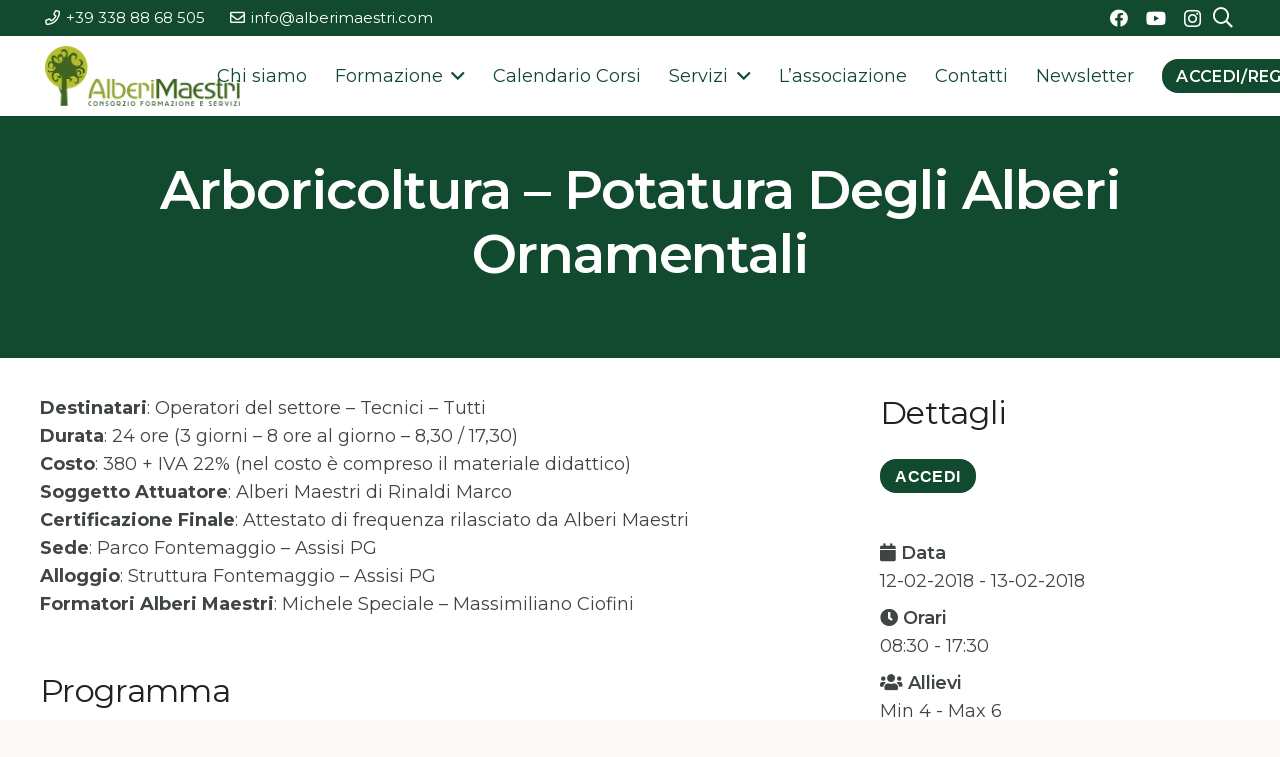

--- FILE ---
content_type: text/html; charset=UTF-8
request_url: https://www.alberimaestri.com/cm-course/typo3-320/
body_size: 24946
content:

<!DOCTYPE HTML>
<html lang="it-IT">
<head>
	<meta charset="UTF-8">
	<meta name='robots' content='index, follow, max-image-preview:large, max-snippet:-1, max-video-preview:-1' />
	<style>img:is([sizes="auto" i], [sizes^="auto," i]) { contain-intrinsic-size: 3000px 1500px }</style>
	
<!-- Google Tag Manager for WordPress by gtm4wp.com -->
<script data-cfasync="false" data-pagespeed-no-defer>
	var gtm4wp_datalayer_name = "dataLayer";
	var dataLayer = dataLayer || [];
</script>
<!-- End Google Tag Manager for WordPress by gtm4wp.com -->
	<!-- This site is optimized with the Yoast SEO plugin v23.4 - https://yoast.com/wordpress/plugins/seo/ -->
	<title>Corso: Arboricoltura - Potatura degli alberi ornamentali - Alberi Maestri Consorzio</title>
	<link rel="canonical" href="https://www.alberimaestri.com/cm-course/typo3-320/" />
	<meta property="og:locale" content="it_IT" />
	<meta property="og:type" content="article" />
	<meta property="og:title" content="Corso: Arboricoltura - Potatura degli alberi ornamentali - Alberi Maestri Consorzio" />
	<meta property="og:description" content="Corso di potatura degli alberi ornamentali alla luce della Moderna Arboricoltura" />
	<meta property="og:url" content="https://www.alberimaestri.com/cm-course/typo3-320/" />
	<meta property="og:site_name" content="Alberi Maestri Consorzio" />
	<meta property="article:modified_time" content="2023-05-30T16:40:35+00:00" />
	<meta name="twitter:card" content="summary_large_image" />
	<meta name="twitter:label1" content="Tempo di lettura stimato" />
	<meta name="twitter:data1" content="1 minuto" />
	<script type="application/ld+json" class="yoast-schema-graph">{"@context":"https://schema.org","@graph":[{"@type":"WebPage","@id":"https://www.alberimaestri.com/cm-course/typo3-320/","url":"https://www.alberimaestri.com/cm-course/typo3-320/","name":"Corso: Arboricoltura - Potatura degli alberi ornamentali - Alberi Maestri Consorzio","isPartOf":{"@id":"https://www.alberimaestri.com/#website"},"datePublished":"2023-05-30T13:16:42+00:00","dateModified":"2023-05-30T16:40:35+00:00","breadcrumb":{"@id":"https://www.alberimaestri.com/cm-course/typo3-320/#breadcrumb"},"inLanguage":"it-IT","potentialAction":[{"@type":"ReadAction","target":["https://www.alberimaestri.com/cm-course/typo3-320/"]}]},{"@type":"BreadcrumbList","@id":"https://www.alberimaestri.com/cm-course/typo3-320/#breadcrumb","itemListElement":[{"@type":"ListItem","position":1,"name":"Home","item":"https://www.alberimaestri.com/"},{"@type":"ListItem","position":2,"name":"Corsi","item":"https://www.alberimaestri.com/cm-course/"},{"@type":"ListItem","position":3,"name":"Arboricoltura &#8211; Potatura degli alberi ornamentali"}]},{"@type":"WebSite","@id":"https://www.alberimaestri.com/#website","url":"https://www.alberimaestri.com/","name":"Alberi Maestri Consorzio","description":"Formazione professionale e Servizi in Arboricoltura","potentialAction":[{"@type":"SearchAction","target":{"@type":"EntryPoint","urlTemplate":"https://www.alberimaestri.com/?s={search_term_string}"},"query-input":{"@type":"PropertyValueSpecification","valueRequired":true,"valueName":"search_term_string"}}],"inLanguage":"it-IT"}]}</script>
	<!-- / Yoast SEO plugin. -->


<link rel="alternate" type="application/rss+xml" title="Alberi Maestri Consorzio &raquo; Feed" href="https://www.alberimaestri.com/feed/" />
<link rel="alternate" type="application/rss+xml" title="Alberi Maestri Consorzio &raquo; Feed dei commenti" href="https://www.alberimaestri.com/comments/feed/" />
<link rel="canonical" href="https://www.alberimaestri.com/cm-course/typo3-320" />
<meta name="viewport" content="width=device-width, initial-scale=1">
<meta name="theme-color" content="#00897b">
<meta name="description" content="Corso di potatura degli alberi ornamentali alla luce della Moderna Arboricoltura">
<meta property="og:description" content="Corso di potatura degli alberi ornamentali alla luce della Moderna Arboricoltura">
<meta property="og:title" content="Corso: Arboricoltura - Potatura degli alberi ornamentali - Alberi Maestri Consorzio">
<meta property="og:url" content="https://www.alberimaestri.com/cm-course/typo3-320">
<meta property="og:locale" content="it_IT">
<meta property="og:site_name" content="Alberi Maestri Consorzio">
<meta property="og:type" content="article">
<script>
window._wpemojiSettings = {"baseUrl":"https:\/\/s.w.org\/images\/core\/emoji\/16.0.1\/72x72\/","ext":".png","svgUrl":"https:\/\/s.w.org\/images\/core\/emoji\/16.0.1\/svg\/","svgExt":".svg","source":{"concatemoji":"https:\/\/www.alberimaestri.com\/wp-includes\/js\/wp-emoji-release.min.js?ver=6.8.2"}};
/*! This file is auto-generated */
!function(s,n){var o,i,e;function c(e){try{var t={supportTests:e,timestamp:(new Date).valueOf()};sessionStorage.setItem(o,JSON.stringify(t))}catch(e){}}function p(e,t,n){e.clearRect(0,0,e.canvas.width,e.canvas.height),e.fillText(t,0,0);var t=new Uint32Array(e.getImageData(0,0,e.canvas.width,e.canvas.height).data),a=(e.clearRect(0,0,e.canvas.width,e.canvas.height),e.fillText(n,0,0),new Uint32Array(e.getImageData(0,0,e.canvas.width,e.canvas.height).data));return t.every(function(e,t){return e===a[t]})}function u(e,t){e.clearRect(0,0,e.canvas.width,e.canvas.height),e.fillText(t,0,0);for(var n=e.getImageData(16,16,1,1),a=0;a<n.data.length;a++)if(0!==n.data[a])return!1;return!0}function f(e,t,n,a){switch(t){case"flag":return n(e,"\ud83c\udff3\ufe0f\u200d\u26a7\ufe0f","\ud83c\udff3\ufe0f\u200b\u26a7\ufe0f")?!1:!n(e,"\ud83c\udde8\ud83c\uddf6","\ud83c\udde8\u200b\ud83c\uddf6")&&!n(e,"\ud83c\udff4\udb40\udc67\udb40\udc62\udb40\udc65\udb40\udc6e\udb40\udc67\udb40\udc7f","\ud83c\udff4\u200b\udb40\udc67\u200b\udb40\udc62\u200b\udb40\udc65\u200b\udb40\udc6e\u200b\udb40\udc67\u200b\udb40\udc7f");case"emoji":return!a(e,"\ud83e\udedf")}return!1}function g(e,t,n,a){var r="undefined"!=typeof WorkerGlobalScope&&self instanceof WorkerGlobalScope?new OffscreenCanvas(300,150):s.createElement("canvas"),o=r.getContext("2d",{willReadFrequently:!0}),i=(o.textBaseline="top",o.font="600 32px Arial",{});return e.forEach(function(e){i[e]=t(o,e,n,a)}),i}function t(e){var t=s.createElement("script");t.src=e,t.defer=!0,s.head.appendChild(t)}"undefined"!=typeof Promise&&(o="wpEmojiSettingsSupports",i=["flag","emoji"],n.supports={everything:!0,everythingExceptFlag:!0},e=new Promise(function(e){s.addEventListener("DOMContentLoaded",e,{once:!0})}),new Promise(function(t){var n=function(){try{var e=JSON.parse(sessionStorage.getItem(o));if("object"==typeof e&&"number"==typeof e.timestamp&&(new Date).valueOf()<e.timestamp+604800&&"object"==typeof e.supportTests)return e.supportTests}catch(e){}return null}();if(!n){if("undefined"!=typeof Worker&&"undefined"!=typeof OffscreenCanvas&&"undefined"!=typeof URL&&URL.createObjectURL&&"undefined"!=typeof Blob)try{var e="postMessage("+g.toString()+"("+[JSON.stringify(i),f.toString(),p.toString(),u.toString()].join(",")+"));",a=new Blob([e],{type:"text/javascript"}),r=new Worker(URL.createObjectURL(a),{name:"wpTestEmojiSupports"});return void(r.onmessage=function(e){c(n=e.data),r.terminate(),t(n)})}catch(e){}c(n=g(i,f,p,u))}t(n)}).then(function(e){for(var t in e)n.supports[t]=e[t],n.supports.everything=n.supports.everything&&n.supports[t],"flag"!==t&&(n.supports.everythingExceptFlag=n.supports.everythingExceptFlag&&n.supports[t]);n.supports.everythingExceptFlag=n.supports.everythingExceptFlag&&!n.supports.flag,n.DOMReady=!1,n.readyCallback=function(){n.DOMReady=!0}}).then(function(){return e}).then(function(){var e;n.supports.everything||(n.readyCallback(),(e=n.source||{}).concatemoji?t(e.concatemoji):e.wpemoji&&e.twemoji&&(t(e.twemoji),t(e.wpemoji)))}))}((window,document),window._wpemojiSettings);
</script>
<link rel='stylesheet' id='cmccfb-front-style-css' href='https://www.alberimaestri.com/wp-content/plugins/cm-course-catalog-form-builder/frontend/assets/css/style.css?ver=1769425271' media='all' />
<link rel='stylesheet' id='style-cmccp-css' href='https://www.alberimaestri.com/wp-content/plugins/cm-course-catalog-payments/assets/css/style.css?ver=1.0.10' media='all' />
<style id='wp-emoji-styles-inline-css'>

	img.wp-smiley, img.emoji {
		display: inline !important;
		border: none !important;
		box-shadow: none !important;
		height: 1em !important;
		width: 1em !important;
		margin: 0 0.07em !important;
		vertical-align: -0.1em !important;
		background: none !important;
		padding: 0 !important;
	}
</style>
<link rel='stylesheet' id='dashicons-css' href='https://www.alberimaestri.com/wp-includes/css/dashicons.min.css?ver=6.8.2' media='all' />
<link rel='stylesheet' id='cmvl-font-awesome-css' href='https://maxcdn.bootstrapcdn.com/font-awesome/4.5.0/css/font-awesome.min.css' media='all' />
<link rel='stylesheet' id='cmcc-style-css' href='https://www.alberimaestri.com/wp-content/plugins/cm-course-catalog-pro/frontend/assets/css/cmcc-style.css?ver=1.3.6' media='all' />
<link rel='stylesheet' id='cmcc-listnav-css' href='https://www.alberimaestri.com/wp-content/plugins/cm-course-catalog-pro/frontend/assets/css/cmcc-listnav.css?ver=6.8.2' media='all' />
<link rel='stylesheet' id='cm_star_rating-css' href='https://www.alberimaestri.com/wp-content/plugins/cm-course-catalog-pro/classes/assets/css/cm-star-rating.css?ver=6.8.2' media='all' />
<link rel='stylesheet' id='cmccwl-style-css' href='https://www.alberimaestri.com/wp-content/plugins/cm-course-catalog-waiting-list/assets/front/style.css?ver=1769425271' media='all' />
<link rel='stylesheet' id='edd-styles-css' href='https://www.alberimaestri.com/wp-content/plugins/easy-digital-downloads/assets/css/edd.min.css?ver=3.1.1.3' media='all' />
<link rel='stylesheet' id='us-fonts-css' href='https://fonts.googleapis.com/css?family=Montserrat%3A400%2C700%2C600&#038;display=swap&#038;ver=6.8.2' media='all' />
<link rel='stylesheet' id='cmcc-template-style-css' href='https://www.alberimaestri.com/wp-content/plugins/cm-course-catalog-pro/frontend/templates/cm_default/assets/css/style.css?ver=6.8.2' media='all' />
<link rel='stylesheet' id='thickbox.css-css' href='https://www.alberimaestri.com/wp-includes/js/thickbox/thickbox.css?ver=1.0' media='all' />
<link rel='stylesheet' id='cmcc-styles-css' href='https://www.alberimaestri.com/wp-content/plugins/cm-course-catalog-pro/frontend/templates/cm_default/assets/css/styles.css?ver=6.8.2' media='all' />
<link rel='stylesheet' id='us-style-css' href='https://www.alberimaestri.com/wp-content/themes/Impreza/css/style.min.css?ver=8.38.1' media='all' />
<link rel='stylesheet' id='theme-style-css' href='https://www.alberimaestri.com/wp-content/themes/Impreza-child/style.css?ver=8.38.1' media='all' />
<link rel='stylesheet' id='um_modal-css' href='https://www.alberimaestri.com/wp-content/plugins/ultimate-member/assets/css/um-modal.min.css?ver=2.8.6' media='all' />
<link rel='stylesheet' id='um_ui-css' href='https://www.alberimaestri.com/wp-content/plugins/ultimate-member/assets/libs/jquery-ui/jquery-ui.min.css?ver=1.13.2' media='all' />
<link rel='stylesheet' id='um_tipsy-css' href='https://www.alberimaestri.com/wp-content/plugins/ultimate-member/assets/libs/tipsy/tipsy.min.css?ver=1.0.0a' media='all' />
<link rel='stylesheet' id='um_raty-css' href='https://www.alberimaestri.com/wp-content/plugins/ultimate-member/assets/libs/raty/um-raty.min.css?ver=2.6.0' media='all' />
<link rel='stylesheet' id='select2-css' href='https://www.alberimaestri.com/wp-content/plugins/ultimate-member/assets/libs/select2/select2.min.css?ver=4.0.13' media='all' />
<link rel='stylesheet' id='um_fileupload-css' href='https://www.alberimaestri.com/wp-content/plugins/ultimate-member/assets/css/um-fileupload.min.css?ver=2.8.6' media='all' />
<link rel='stylesheet' id='um_confirm-css' href='https://www.alberimaestri.com/wp-content/plugins/ultimate-member/assets/libs/um-confirm/um-confirm.min.css?ver=1.0' media='all' />
<link rel='stylesheet' id='um_datetime-css' href='https://www.alberimaestri.com/wp-content/plugins/ultimate-member/assets/libs/pickadate/default.min.css?ver=3.6.2' media='all' />
<link rel='stylesheet' id='um_datetime_date-css' href='https://www.alberimaestri.com/wp-content/plugins/ultimate-member/assets/libs/pickadate/default.date.min.css?ver=3.6.2' media='all' />
<link rel='stylesheet' id='um_datetime_time-css' href='https://www.alberimaestri.com/wp-content/plugins/ultimate-member/assets/libs/pickadate/default.time.min.css?ver=3.6.2' media='all' />
<link rel='stylesheet' id='um_fonticons_ii-css' href='https://www.alberimaestri.com/wp-content/plugins/ultimate-member/assets/libs/legacy/fonticons/fonticons-ii.min.css?ver=2.8.6' media='all' />
<link rel='stylesheet' id='um_fonticons_fa-css' href='https://www.alberimaestri.com/wp-content/plugins/ultimate-member/assets/libs/legacy/fonticons/fonticons-fa.min.css?ver=2.8.6' media='all' />
<link rel='stylesheet' id='um_fontawesome-css' href='https://www.alberimaestri.com/wp-content/plugins/ultimate-member/assets/css/um-fontawesome.min.css?ver=6.5.2' media='all' />
<link rel='stylesheet' id='um_common-css' href='https://www.alberimaestri.com/wp-content/plugins/ultimate-member/assets/css/common.min.css?ver=2.8.6' media='all' />
<link rel='stylesheet' id='um_responsive-css' href='https://www.alberimaestri.com/wp-content/plugins/ultimate-member/assets/css/um-responsive.min.css?ver=2.8.6' media='all' />
<link rel='stylesheet' id='um_styles-css' href='https://www.alberimaestri.com/wp-content/plugins/ultimate-member/assets/css/um-styles.min.css?ver=2.8.6' media='all' />
<link rel='stylesheet' id='um_crop-css' href='https://www.alberimaestri.com/wp-content/plugins/ultimate-member/assets/libs/cropper/cropper.min.css?ver=1.6.1' media='all' />
<link rel='stylesheet' id='um_profile-css' href='https://www.alberimaestri.com/wp-content/plugins/ultimate-member/assets/css/um-profile.min.css?ver=2.8.6' media='all' />
<link rel='stylesheet' id='um_account-css' href='https://www.alberimaestri.com/wp-content/plugins/ultimate-member/assets/css/um-account.min.css?ver=2.8.6' media='all' />
<link rel='stylesheet' id='um_misc-css' href='https://www.alberimaestri.com/wp-content/plugins/ultimate-member/assets/css/um-misc.min.css?ver=2.8.6' media='all' />
<link rel='stylesheet' id='um_default_css-css' href='https://www.alberimaestri.com/wp-content/plugins/ultimate-member/assets/css/um-old-default.min.css?ver=2.8.6' media='all' />
<script id="script-cmccp-js-extra">
var ajax_obj = {"url":"https:\/\/www.alberimaestri.com\/wp-admin\/admin-ajax.php","checkout":"https:\/\/www.alberimaestri.com\/cassa\/","course_buy_redirect":"1"};
</script>
<script src="https://www.alberimaestri.com/wp-content/plugins/cm-course-catalog-payments/assets/js/script.js?ver=1.0.10" id="script-cmccp-js"></script>
<script src="https://www.alberimaestri.com/wp-includes/js/jquery/jquery.min.js?ver=3.7.1" id="jquery-core-js"></script>
<script src="https://www.alberimaestri.com/wp-includes/js/underscore.min.js?ver=1.13.7" id="underscore-js"></script>
<script id="wp-util-js-extra">
var _wpUtilSettings = {"ajax":{"url":"\/wp-admin\/admin-ajax.php"}};
</script>
<script src="https://www.alberimaestri.com/wp-includes/js/wp-util.min.js?ver=6.8.2" id="wp-util-js"></script>
<script id="cmcc-visit-js-extra">
var cmcc_visit = {"direct_links":"","is_single":"1"};
</script>
<script src="https://www.alberimaestri.com/wp-content/plugins/cm-course-catalog-pro/frontend/assets/js/cmcc-visit.js?ver=6.8.2" id="cmcc-visit-js"></script>
<script src="https://www.alberimaestri.com/wp-content/plugins/cm-course-catalog-pro/frontend/assets/js/jquery-listnav.min.js?ver=6.8.2" id="cmcc-listnav-js"></script>
<script src="https://www.alberimaestri.com/wp-content/plugins/cm-course-catalog-pro/frontend/assets/js/common.js?ver=1.3.6" id="cmcc-common-script-js"></script>
<script id="cmccwl-script-js-extra">
var cmccwp = {"ajaxurl":"https:\/\/www.alberimaestri.com\/wp-admin\/admin-ajax.php","add_action":"cmccwl_add_list_item","remove_action":"cmccwl_remove_item","post_id":"13237"};
</script>
<script src="https://www.alberimaestri.com/wp-content/plugins/cm-course-catalog-waiting-list/assets/front/script.js?ver=1769425271" id="cmccwl-script-js"></script>
<script src="https://www.alberimaestri.com/wp-content/plugins/ultimate-member/assets/js/um-gdpr.min.js?ver=2.8.6" id="um-gdpr-js"></script>
<script></script><link rel="https://api.w.org/" href="https://www.alberimaestri.com/wp-json/" /><link rel="alternate" title="JSON" type="application/json" href="https://www.alberimaestri.com/wp-json/wp/v2/cm-course/13237" /><link rel="EditURI" type="application/rsd+xml" title="RSD" href="https://www.alberimaestri.com/xmlrpc.php?rsd" />
<meta name="generator" content="WordPress 6.8.2" />
<link rel='shortlink' href='https://www.alberimaestri.com/?p=13237' />
<link rel="alternate" title="oEmbed (JSON)" type="application/json+oembed" href="https://www.alberimaestri.com/wp-json/oembed/1.0/embed?url=https%3A%2F%2Fwww.alberimaestri.com%2Fcm-course%2Ftypo3-320%2F" />
<link rel="alternate" title="oEmbed (XML)" type="text/xml+oembed" href="https://www.alberimaestri.com/wp-json/oembed/1.0/embed?url=https%3A%2F%2Fwww.alberimaestri.com%2Fcm-course%2Ftypo3-320%2F&#038;format=xml" />
<link rel="canonical" href="https://www.alberimaestri.com/cm-course/typo3-320/">		<style type="text/css">
			.um_request_name {
				display: none !important;
			}
		</style>
	<meta name="generator" content="Easy Digital Downloads v3.1.1.3" />

<!-- Google Tag Manager for WordPress by gtm4wp.com -->
<!-- GTM Container placement set to automatic -->
<script data-cfasync="false" data-pagespeed-no-defer>
	var dataLayer_content = {"pagePostType":"cm-course","pagePostType2":"single-cm-course","pagePostAuthor":"Ariel Esteban Solis"};
	dataLayer.push( dataLayer_content );
</script>
<script data-cfasync="false" data-pagespeed-no-defer>
(function(w,d,s,l,i){w[l]=w[l]||[];w[l].push({'gtm.start':
new Date().getTime(),event:'gtm.js'});var f=d.getElementsByTagName(s)[0],
j=d.createElement(s),dl=l!='dataLayer'?'&l='+l:'';j.async=true;j.src=
'//www.googletagmanager.com/gtm.js?id='+i+dl;f.parentNode.insertBefore(j,f);
})(window,document,'script','dataLayer','GTM-54B8SWXX');
</script>
<!-- End Google Tag Manager for WordPress by gtm4wp.com -->		<script id="us_add_no_touch">
			if ( ! /Android|webOS|iPhone|iPad|iPod|BlackBerry|IEMobile|Opera Mini/i.test( navigator.userAgent ) ) {
				document.documentElement.classList.add( "no-touch" );
			}
		</script>
				<script id="us_color_scheme_switch_class">
			if ( document.cookie.includes( "us_color_scheme_switch_is_on=true" ) ) {
				document.documentElement.classList.add( "us-color-scheme-on" );
			}
		</script>
		<meta name="generator" content="Powered by WPBakery Page Builder - drag and drop page builder for WordPress."/>
<link rel="icon" href="https://www.alberimaestri.com/wp-content/uploads/2023/04/logo_alberi_maestri_albero-100x100.png" sizes="32x32" />
<link rel="icon" href="https://www.alberimaestri.com/wp-content/uploads/2023/04/logo_alberi_maestri_albero.png" sizes="192x192" />
<link rel="apple-touch-icon" href="https://www.alberimaestri.com/wp-content/uploads/2023/04/logo_alberi_maestri_albero.png" />
<meta name="msapplication-TileImage" content="https://www.alberimaestri.com/wp-content/uploads/2023/04/logo_alberi_maestri_albero.png" />
<noscript><style> .wpb_animate_when_almost_visible { opacity: 1; }</style></noscript>		<style id="us-icon-fonts">@font-face{font-display:block;font-style:normal;font-family:"fontawesome";font-weight:900;src:url("https://www.alberimaestri.com/wp-content/themes/Impreza/fonts/fa-solid-900.woff2?ver=8.38.1") format("woff2")}.fas{font-family:"fontawesome";font-weight:900}@font-face{font-display:block;font-style:normal;font-family:"fontawesome";font-weight:400;src:url("https://www.alberimaestri.com/wp-content/themes/Impreza/fonts/fa-regular-400.woff2?ver=8.38.1") format("woff2")}.far{font-family:"fontawesome";font-weight:400}@font-face{font-display:block;font-style:normal;font-family:"Font Awesome 5 Brands";font-weight:400;src:url("https://www.alberimaestri.com/wp-content/themes/Impreza/fonts/fa-brands-400.woff2?ver=8.38.1") format("woff2")}.fab{font-family:"Font Awesome 5 Brands";font-weight:400}</style>
				<style id="us-theme-options-css">:root{--color-header-middle-bg:#ffffff;--color-header-middle-bg-grad:#ffffff;--color-header-middle-text:#114A2F;--color-header-middle-text-hover:#114A2F;--color-header-transparent-text:#b2dfdb;--color-header-transparent-text-hover:#ffffff;--color-chrome-toolbar:#00897b;--color-header-top-bg:#114A2F;--color-header-top-bg-grad:#114A2F;--color-header-top-text:#ffffff;--color-header-top-text-hover:#ffffff;--color-header-top-transparent-bg:rgba(0,0,0,0.2);--color-header-top-transparent-bg-grad:rgba(0,0,0,0.2);--color-header-top-transparent-text:rgba(255,255,255,0.66);--color-header-top-transparent-text-hover:#ffffff;--color-content-bg:#ffffff;--color-content-bg-grad:#ffffff;--color-content-bg-alt:#FBF9F5;--color-content-bg-alt-grad:#FBF9F5;--color-content-border:#DECDAC;--color-content-heading:#212121;--color-content-heading-grad:#212121;--color-content-text:#3f4544;--color-content-link:#114A2F;--color-content-link-hover:#38889A;--color-content-primary:#114A2F;--color-content-primary-grad:#114A2F;--color-content-secondary:#38889A;--color-content-secondary-grad:#38889A;--color-content-faded:#7f8a88;--color-content-overlay:rgba(0,0,0,0.75);--color-content-overlay-grad:rgba(0,0,0,0.75);--color-alt-content-bg:#FBF9F5;--color-alt-content-bg-grad:#FBF9F5;--color-alt-content-bg-alt:#ffffff;--color-alt-content-bg-alt-grad:#ffffff;--color-alt-content-border:#DECDAC;--color-alt-content-heading:#212121;--color-alt-content-heading-grad:#212121;--color-alt-content-text:#3f4544;--color-alt-content-link:#114A2F;--color-alt-content-link-hover:#38889A;--color-alt-content-primary:#114A2F;--color-alt-content-primary-grad:#114A2F;--color-alt-content-secondary:#38889A;--color-alt-content-secondary-grad:#38889A;--color-alt-content-faded:#7f8a88;--color-alt-content-overlay:rgba(17,74,47,0.85);--color-alt-content-overlay-grad:rgba(17,74,47,0.85);--color-footer-bg:#141a19;--color-footer-bg-grad:#141a19;--color-footer-bg-alt:#1d2625;--color-footer-bg-alt-grad:#1d2625;--color-footer-border:#26302f;--color-footer-heading:#7f8a88;--color-footer-heading-grad:#7f8a88;--color-footer-text:#7f8a88;--color-footer-link:#b2bfbe;--color-footer-link-hover:#38889A;--color-subfooter-bg:#1d2625;--color-subfooter-bg-grad:#1d2625;--color-subfooter-bg-alt:#26302f;--color-subfooter-bg-alt-grad:#26302f;--color-subfooter-border:#2d3837;--color-subfooter-heading:#7f8a88;--color-subfooter-heading-grad:#7f8a88;--color-subfooter-text:#7f8a88;--color-subfooter-link:#b2bfbe;--color-subfooter-link-hover:#38889A;--color-content-primary-faded:rgba(17,74,47,0.15);--box-shadow:0 5px 15px rgba(0,0,0,.15);--box-shadow-up:0 -5px 15px rgba(0,0,0,.15);--site-canvas-width:1240px;--site-content-width:1200px;--section-custom-padding:3vmax;--text-block-margin-bottom:0rem;--focus-outline-width:2px}:root{--font-family:Montserrat,sans-serif;--font-size:18px;--line-height:28px;--font-weight:400;--bold-font-weight:700;--h1-font-family:Montserrat,sans-serif;--h1-font-size:3rem;--h1-line-height:1.20;--h1-font-weight:600;--h1-bold-font-weight:700;--h1-text-transform:capitalize;--h1-font-style:normal;--h1-letter-spacing:-0.02em;--h1-margin-bottom:1.5rem;--h2-font-family:var(--h1-font-family);--h2-font-size:2.2rem;--h2-line-height:1.4;--h2-font-weight:400;--h2-bold-font-weight:var(--h1-bold-font-weight);--h2-text-transform:none;--h2-font-style:var(--h1-font-style);--h2-letter-spacing:-0.02em;--h2-margin-bottom:1.5rem;--h3-font-family:var(--h1-font-family);--h3-font-size:1.8rem;--h3-line-height:1.20;--h3-font-weight:400;--h3-bold-font-weight:var(--h1-bold-font-weight);--h3-text-transform:none;--h3-font-style:var(--h1-font-style);--h3-letter-spacing:-0.02em;--h3-margin-bottom:1.5rem;--h4-font-family:var(--h1-font-family);--h4-font-size:1.4rem;--h4-line-height:1.4;--h4-font-weight:400;--h4-bold-font-weight:var(--h1-bold-font-weight);--h4-text-transform:none;--h4-font-style:var(--h1-font-style);--h4-letter-spacing:-0.02em;--h4-margin-bottom:1.5rem;--h5-font-family:var(--h1-font-family);--h5-font-size:1.2rem;--h5-line-height:1.4;--h5-font-weight:400;--h5-bold-font-weight:var(--h1-bold-font-weight);--h5-text-transform:none;--h5-font-style:var(--h1-font-style);--h5-letter-spacing:-0.02em;--h5-margin-bottom:1.5rem;--h6-font-family:var(--h1-font-family);--h6-font-size:1.20rem;--h6-line-height:1.4;--h6-font-weight:400;--h6-bold-font-weight:var(--h1-bold-font-weight);--h6-text-transform:none;--h6-font-style:var(--h1-font-style);--h6-letter-spacing:-0.02em;--h6-margin-bottom:1.5rem}@media (max-width:600px){:root{--line-height:26px;--h1-font-size:2.5rem;--h2-font-size:2rem;--h4-font-size:1.5rem;--h5-font-size:1.40rem}}h1{font-family:var(--h1-font-family,inherit);font-weight:var(--h1-font-weight,inherit);font-size:var(--h1-font-size,inherit);font-style:var(--h1-font-style,inherit);line-height:var(--h1-line-height,1.4);letter-spacing:var(--h1-letter-spacing,inherit);text-transform:var(--h1-text-transform,inherit);margin-bottom:var(--h1-margin-bottom,1.5rem)}h1>strong{font-weight:var(--h1-bold-font-weight,bold)}h2{font-family:var(--h2-font-family,inherit);font-weight:var(--h2-font-weight,inherit);font-size:var(--h2-font-size,inherit);font-style:var(--h2-font-style,inherit);line-height:var(--h2-line-height,1.4);letter-spacing:var(--h2-letter-spacing,inherit);text-transform:var(--h2-text-transform,inherit);margin-bottom:var(--h2-margin-bottom,1.5rem)}h2>strong{font-weight:var(--h2-bold-font-weight,bold)}h3{font-family:var(--h3-font-family,inherit);font-weight:var(--h3-font-weight,inherit);font-size:var(--h3-font-size,inherit);font-style:var(--h3-font-style,inherit);line-height:var(--h3-line-height,1.4);letter-spacing:var(--h3-letter-spacing,inherit);text-transform:var(--h3-text-transform,inherit);margin-bottom:var(--h3-margin-bottom,1.5rem)}h3>strong{font-weight:var(--h3-bold-font-weight,bold)}h4{font-family:var(--h4-font-family,inherit);font-weight:var(--h4-font-weight,inherit);font-size:var(--h4-font-size,inherit);font-style:var(--h4-font-style,inherit);line-height:var(--h4-line-height,1.4);letter-spacing:var(--h4-letter-spacing,inherit);text-transform:var(--h4-text-transform,inherit);margin-bottom:var(--h4-margin-bottom,1.5rem)}h4>strong{font-weight:var(--h4-bold-font-weight,bold)}h5{font-family:var(--h5-font-family,inherit);font-weight:var(--h5-font-weight,inherit);font-size:var(--h5-font-size,inherit);font-style:var(--h5-font-style,inherit);line-height:var(--h5-line-height,1.4);letter-spacing:var(--h5-letter-spacing,inherit);text-transform:var(--h5-text-transform,inherit);margin-bottom:var(--h5-margin-bottom,1.5rem)}h5>strong{font-weight:var(--h5-bold-font-weight,bold)}h6{font-family:var(--h6-font-family,inherit);font-weight:var(--h6-font-weight,inherit);font-size:var(--h6-font-size,inherit);font-style:var(--h6-font-style,inherit);line-height:var(--h6-line-height,1.4);letter-spacing:var(--h6-letter-spacing,inherit);text-transform:var(--h6-text-transform,inherit);margin-bottom:var(--h6-margin-bottom,1.5rem)}h6>strong{font-weight:var(--h6-bold-font-weight,bold)}body{background:var(--color-alt-content-bg)}@media (max-width:1290px){.l-main .aligncenter{max-width:calc(100vw - 5rem)}}@media (min-width:1281px){body.usb_preview .hide_on_default{opacity:0.25!important}.vc_hidden-lg,body:not(.usb_preview) .hide_on_default{display:none!important}.default_align_left{text-align:left;justify-content:flex-start}.default_align_right{text-align:right;justify-content:flex-end}.default_align_center{text-align:center;justify-content:center}.w-hwrapper.default_align_center>*{margin-left:calc( var(--hwrapper-gap,1.2rem) / 2 );margin-right:calc( var(--hwrapper-gap,1.2rem) / 2 )}.default_align_justify{justify-content:space-between}.w-hwrapper>.default_align_justify,.default_align_justify>.w-btn{width:100%}*:not(.w-hwrapper)>.w-btn-wrapper:not([class*="default_align_none"]):not(.align_none){display:block;margin-inline-end:0}}@media (min-width:1025px) and (max-width:1280px){body.usb_preview .hide_on_laptops{opacity:0.25!important}.vc_hidden-md,body:not(.usb_preview) .hide_on_laptops{display:none!important}.laptops_align_left{text-align:left;justify-content:flex-start}.laptops_align_right{text-align:right;justify-content:flex-end}.laptops_align_center{text-align:center;justify-content:center}.w-hwrapper.laptops_align_center>*{margin-left:calc( var(--hwrapper-gap,1.2rem) / 2 );margin-right:calc( var(--hwrapper-gap,1.2rem) / 2 )}.laptops_align_justify{justify-content:space-between}.w-hwrapper>.laptops_align_justify,.laptops_align_justify>.w-btn{width:100%}*:not(.w-hwrapper)>.w-btn-wrapper:not([class*="laptops_align_none"]):not(.align_none){display:block;margin-inline-end:0}.g-cols.via_grid[style*="--laptops-columns-gap"]{gap:var(--laptops-columns-gap,3rem)}}@media (min-width:601px) and (max-width:1024px){body.usb_preview .hide_on_tablets{opacity:0.25!important}.vc_hidden-sm,body:not(.usb_preview) .hide_on_tablets{display:none!important}.tablets_align_left{text-align:left;justify-content:flex-start}.tablets_align_right{text-align:right;justify-content:flex-end}.tablets_align_center{text-align:center;justify-content:center}.w-hwrapper.tablets_align_center>*{margin-left:calc( var(--hwrapper-gap,1.2rem) / 2 );margin-right:calc( var(--hwrapper-gap,1.2rem) / 2 )}.tablets_align_justify{justify-content:space-between}.w-hwrapper>.tablets_align_justify,.tablets_align_justify>.w-btn{width:100%}*:not(.w-hwrapper)>.w-btn-wrapper:not([class*="tablets_align_none"]):not(.align_none){display:block;margin-inline-end:0}.g-cols.via_grid[style*="--tablets-columns-gap"]{gap:var(--tablets-columns-gap,3rem)}}@media (max-width:600px){body.usb_preview .hide_on_mobiles{opacity:0.25!important}.vc_hidden-xs,body:not(.usb_preview) .hide_on_mobiles{display:none!important}.mobiles_align_left{text-align:left;justify-content:flex-start}.mobiles_align_right{text-align:right;justify-content:flex-end}.mobiles_align_center{text-align:center;justify-content:center}.w-hwrapper.mobiles_align_center>*{margin-left:calc( var(--hwrapper-gap,1.2rem) / 2 );margin-right:calc( var(--hwrapper-gap,1.2rem) / 2 )}.mobiles_align_justify{justify-content:space-between}.w-hwrapper>.mobiles_align_justify,.mobiles_align_justify>.w-btn{width:100%}.w-hwrapper.stack_on_mobiles{display:block}.w-hwrapper.stack_on_mobiles>:not(script){display:block;margin:0 0 var(--hwrapper-gap,1.2rem)}.w-hwrapper.stack_on_mobiles>:last-child{margin-bottom:0}*:not(.w-hwrapper)>.w-btn-wrapper:not([class*="mobiles_align_none"]):not(.align_none){display:block;margin-inline-end:0}.g-cols.via_grid[style*="--mobiles-columns-gap"]{gap:var(--mobiles-columns-gap,1.5rem)}}@media (max-width:600px){.g-cols.type_default>div[class*="vc_col-xs-"]{margin-top:1rem;margin-bottom:1rem}.g-cols>div:not([class*="vc_col-xs-"]){width:100%;margin:0 0 1.5rem}.g-cols.reversed>div:last-of-type{order:-1}.g-cols.type_boxes>div,.g-cols.reversed>div:first-child,.g-cols:not(.reversed)>div:last-child,.g-cols>div.has_bg_color{margin-bottom:0}.vc_col-xs-1{width:8.3333%}.vc_col-xs-2{width:16.6666%}.vc_col-xs-1\/5{width:20%}.vc_col-xs-3{width:25%}.vc_col-xs-4{width:33.3333%}.vc_col-xs-2\/5{width:40%}.vc_col-xs-5{width:41.6666%}.vc_col-xs-6{width:50%}.vc_col-xs-7{width:58.3333%}.vc_col-xs-3\/5{width:60%}.vc_col-xs-8{width:66.6666%}.vc_col-xs-9{width:75%}.vc_col-xs-4\/5{width:80%}.vc_col-xs-10{width:83.3333%}.vc_col-xs-11{width:91.6666%}.vc_col-xs-12{width:100%}.vc_col-xs-offset-0{margin-left:0}.vc_col-xs-offset-1{margin-left:8.3333%}.vc_col-xs-offset-2{margin-left:16.6666%}.vc_col-xs-offset-1\/5{margin-left:20%}.vc_col-xs-offset-3{margin-left:25%}.vc_col-xs-offset-4{margin-left:33.3333%}.vc_col-xs-offset-2\/5{margin-left:40%}.vc_col-xs-offset-5{margin-left:41.6666%}.vc_col-xs-offset-6{margin-left:50%}.vc_col-xs-offset-7{margin-left:58.3333%}.vc_col-xs-offset-3\/5{margin-left:60%}.vc_col-xs-offset-8{margin-left:66.6666%}.vc_col-xs-offset-9{margin-left:75%}.vc_col-xs-offset-4\/5{margin-left:80%}.vc_col-xs-offset-10{margin-left:83.3333%}.vc_col-xs-offset-11{margin-left:91.6666%}.vc_col-xs-offset-12{margin-left:100%}}@media (min-width:601px){.vc_col-sm-1{width:8.3333%}.vc_col-sm-2{width:16.6666%}.vc_col-sm-1\/5{width:20%}.vc_col-sm-3{width:25%}.vc_col-sm-4{width:33.3333%}.vc_col-sm-2\/5{width:40%}.vc_col-sm-5{width:41.6666%}.vc_col-sm-6{width:50%}.vc_col-sm-7{width:58.3333%}.vc_col-sm-3\/5{width:60%}.vc_col-sm-8{width:66.6666%}.vc_col-sm-9{width:75%}.vc_col-sm-4\/5{width:80%}.vc_col-sm-10{width:83.3333%}.vc_col-sm-11{width:91.6666%}.vc_col-sm-12{width:100%}.vc_col-sm-offset-0{margin-left:0}.vc_col-sm-offset-1{margin-left:8.3333%}.vc_col-sm-offset-2{margin-left:16.6666%}.vc_col-sm-offset-1\/5{margin-left:20%}.vc_col-sm-offset-3{margin-left:25%}.vc_col-sm-offset-4{margin-left:33.3333%}.vc_col-sm-offset-2\/5{margin-left:40%}.vc_col-sm-offset-5{margin-left:41.6666%}.vc_col-sm-offset-6{margin-left:50%}.vc_col-sm-offset-7{margin-left:58.3333%}.vc_col-sm-offset-3\/5{margin-left:60%}.vc_col-sm-offset-8{margin-left:66.6666%}.vc_col-sm-offset-9{margin-left:75%}.vc_col-sm-offset-4\/5{margin-left:80%}.vc_col-sm-offset-10{margin-left:83.3333%}.vc_col-sm-offset-11{margin-left:91.6666%}.vc_col-sm-offset-12{margin-left:100%}}@media (min-width:1025px){.vc_col-md-1{width:8.3333%}.vc_col-md-2{width:16.6666%}.vc_col-md-1\/5{width:20%}.vc_col-md-3{width:25%}.vc_col-md-4{width:33.3333%}.vc_col-md-2\/5{width:40%}.vc_col-md-5{width:41.6666%}.vc_col-md-6{width:50%}.vc_col-md-7{width:58.3333%}.vc_col-md-3\/5{width:60%}.vc_col-md-8{width:66.6666%}.vc_col-md-9{width:75%}.vc_col-md-4\/5{width:80%}.vc_col-md-10{width:83.3333%}.vc_col-md-11{width:91.6666%}.vc_col-md-12{width:100%}.vc_col-md-offset-0{margin-left:0}.vc_col-md-offset-1{margin-left:8.3333%}.vc_col-md-offset-2{margin-left:16.6666%}.vc_col-md-offset-1\/5{margin-left:20%}.vc_col-md-offset-3{margin-left:25%}.vc_col-md-offset-4{margin-left:33.3333%}.vc_col-md-offset-2\/5{margin-left:40%}.vc_col-md-offset-5{margin-left:41.6666%}.vc_col-md-offset-6{margin-left:50%}.vc_col-md-offset-7{margin-left:58.3333%}.vc_col-md-offset-3\/5{margin-left:60%}.vc_col-md-offset-8{margin-left:66.6666%}.vc_col-md-offset-9{margin-left:75%}.vc_col-md-offset-4\/5{margin-left:80%}.vc_col-md-offset-10{margin-left:83.3333%}.vc_col-md-offset-11{margin-left:91.6666%}.vc_col-md-offset-12{margin-left:100%}}@media (min-width:1281px){.vc_col-lg-1{width:8.3333%}.vc_col-lg-2{width:16.6666%}.vc_col-lg-1\/5{width:20%}.vc_col-lg-3{width:25%}.vc_col-lg-4{width:33.3333%}.vc_col-lg-2\/5{width:40%}.vc_col-lg-5{width:41.6666%}.vc_col-lg-6{width:50%}.vc_col-lg-7{width:58.3333%}.vc_col-lg-3\/5{width:60%}.vc_col-lg-8{width:66.6666%}.vc_col-lg-9{width:75%}.vc_col-lg-4\/5{width:80%}.vc_col-lg-10{width:83.3333%}.vc_col-lg-11{width:91.6666%}.vc_col-lg-12{width:100%}.vc_col-lg-offset-0{margin-left:0}.vc_col-lg-offset-1{margin-left:8.3333%}.vc_col-lg-offset-2{margin-left:16.6666%}.vc_col-lg-offset-1\/5{margin-left:20%}.vc_col-lg-offset-3{margin-left:25%}.vc_col-lg-offset-4{margin-left:33.3333%}.vc_col-lg-offset-2\/5{margin-left:40%}.vc_col-lg-offset-5{margin-left:41.6666%}.vc_col-lg-offset-6{margin-left:50%}.vc_col-lg-offset-7{margin-left:58.3333%}.vc_col-lg-offset-3\/5{margin-left:60%}.vc_col-lg-offset-8{margin-left:66.6666%}.vc_col-lg-offset-9{margin-left:75%}.vc_col-lg-offset-4\/5{margin-left:80%}.vc_col-lg-offset-10{margin-left:83.3333%}.vc_col-lg-offset-11{margin-left:91.6666%}.vc_col-lg-offset-12{margin-left:100%}}@media (min-width:601px) and (max-width:1024px){.g-cols.via_flex.type_default>div[class*="vc_col-md-"],.g-cols.via_flex.type_default>div[class*="vc_col-lg-"]{margin-top:1rem;margin-bottom:1rem}}@media (min-width:1025px) and (max-width:1280px){.g-cols.via_flex.type_default>div[class*="vc_col-lg-"]{margin-top:1rem;margin-bottom:1rem}}@media (max-width:899px){.l-canvas{overflow:hidden}.g-cols.stacking_default.reversed>div:last-of-type{order:-1}.g-cols.stacking_default.via_flex>div:not([class*="vc_col-xs"]){width:100%;margin:0 0 1.5rem}.g-cols.stacking_default.via_grid.mobiles-cols_1{grid-template-columns:100%}.g-cols.stacking_default.via_flex.type_boxes>div,.g-cols.stacking_default.via_flex.reversed>div:first-child,.g-cols.stacking_default.via_flex:not(.reversed)>div:last-child,.g-cols.stacking_default.via_flex>div.has_bg_color{margin-bottom:0}.g-cols.stacking_default.via_flex.type_default>.wpb_column.stretched{margin-left:-1rem;margin-right:-1rem}.g-cols.stacking_default.via_grid.mobiles-cols_1>.wpb_column.stretched,.g-cols.stacking_default.via_flex.type_boxes>.wpb_column.stretched{margin-left:-2.5rem;margin-right:-2.5rem;width:auto}.vc_column-inner.type_sticky>.wpb_wrapper,.vc_column_container.type_sticky>.vc_column-inner{top:0!important}}@media (min-width:900px){body:not(.rtl) .l-section.for_sidebar.at_left>div>.l-sidebar,.rtl .l-section.for_sidebar.at_right>div>.l-sidebar{order:-1}.vc_column_container.type_sticky>.vc_column-inner,.vc_column-inner.type_sticky>.wpb_wrapper{position:-webkit-sticky;position:sticky}.l-section.type_sticky{position:-webkit-sticky;position:sticky;top:0;z-index:11;transition:top 0.3s cubic-bezier(.78,.13,.15,.86) 0.1s}.header_hor .l-header.post_fixed.sticky_auto_hide{z-index:12}.admin-bar .l-section.type_sticky{top:32px}.l-section.type_sticky>.l-section-h{transition:padding-top 0.3s}.header_hor .l-header.pos_fixed:not(.down)~.l-main .l-section.type_sticky:not(:first-of-type){top:var(--header-sticky-height)}.admin-bar.header_hor .l-header.pos_fixed:not(.down)~.l-main .l-section.type_sticky:not(:first-of-type){top:calc( var(--header-sticky-height) + 32px )}.header_hor .l-header.pos_fixed.sticky:not(.down)~.l-main .l-section.type_sticky:first-of-type>.l-section-h{padding-top:var(--header-sticky-height)}.header_hor.headerinpos_bottom .l-header.pos_fixed.sticky:not(.down)~.l-main .l-section.type_sticky:first-of-type>.l-section-h{padding-bottom:var(--header-sticky-height)!important}}@media screen and (min-width:1290px){.g-cols.via_flex.type_default>.wpb_column.stretched:first-of-type{margin-inline-start:min( calc( var(--site-content-width) / 2 + 0px / 2 + 1.5rem - 50vw),-1rem )}.g-cols.via_flex.type_default>.wpb_column.stretched:last-of-type{margin-inline-end:min( calc( var(--site-content-width) / 2 + 0px / 2 + 1.5rem - 50vw),-1rem )}.l-main .alignfull, .w-separator.width_screen,.g-cols.via_grid>.wpb_column.stretched:first-of-type,.g-cols.via_flex.type_boxes>.wpb_column.stretched:first-of-type{margin-inline-start:min( calc( var(--site-content-width) / 2 + 0px / 2 - 50vw ),-2.5rem )}.l-main .alignfull, .w-separator.width_screen,.g-cols.via_grid>.wpb_column.stretched:last-of-type,.g-cols.via_flex.type_boxes>.wpb_column.stretched:last-of-type{margin-inline-end:min( calc( var(--site-content-width) / 2 + 0px / 2 - 50vw ),-2.5rem )}}@media (max-width:600px){.w-form-row.for_submit[style*=btn-size-mobiles] .w-btn{font-size:var(--btn-size-mobiles)!important}}:focus-visible,input[type=checkbox]:focus-visible + i,input[type=checkbox]:focus-visible~.w-color-switch-box,.w-nav-arrow:focus-visible::before,.woocommerce-mini-cart-item:has(:focus-visible),.w-filter-item-value.w-btn:has(:focus-visible){outline-width:var(--focus-outline-width,2px );outline-style:solid;outline-offset:2px;outline-color:var(--color-content-primary)}.w-toplink,.w-header-show{background:rgba(0,0,0,0.3)}.no-touch .w-toplink.active:hover,.no-touch .w-header-show:hover{background:var(--color-content-primary-grad)}button[type=submit]:not(.w-btn),input[type=submit]:not(.w-btn),.us-nav-style_1>*,.navstyle_1>.owl-nav button,.us-btn-style_1{font-size:16px;line-height:1.20!important;font-weight:600;font-style:normal;text-transform:uppercase;letter-spacing:0.02em;border-radius:0.3em;padding:1.1em 2em;background:var(--color-content-primary);border-color:transparent;color:#ffffff!important;box-shadow:0px 0px 0px 0px transparent}button[type=submit]:not(.w-btn):before,input[type=submit]:not(.w-btn),.us-nav-style_1>*:before,.navstyle_1>.owl-nav button:before,.us-btn-style_1:before{border-width:0px}.no-touch button[type=submit]:not(.w-btn):hover,.no-touch input[type=submit]:not(.w-btn):hover,.w-filter-item-value.us-btn-style_1:has(input:checked),.us-nav-style_1>span.current,.no-touch .us-nav-style_1>a:hover,.no-touch .navstyle_1>.owl-nav button:hover,.no-touch .us-btn-style_1:hover{box-shadow:0px 0px 0px 0px transparent;background:var(--color-content-secondary);border-color:transparent;color:#ffffff!important}.us-nav-style_1>*{min-width:calc(1.20em + 2 * 1.1em)}.us-nav-style_17>*,.navstyle_17>.owl-nav button,.us-btn-style_17{font-size:16px;line-height:1.20!important;font-weight:600;font-style:normal;text-transform:uppercase;letter-spacing:0.02em;border-radius:0.3em;padding:1.1em 2em;background:var(--color-content-secondary);border-color:transparent;color:#ffffff!important;box-shadow:0px 0px 0px 0px transparent}.us-nav-style_17>*:before,.navstyle_17>.owl-nav button:before,.us-btn-style_17:before{border-width:0px}.w-filter-item-value.us-btn-style_17:has(input:checked),.us-nav-style_17>span.current,.no-touch .us-nav-style_17>a:hover,.no-touch .navstyle_17>.owl-nav button:hover,.no-touch .us-btn-style_17:hover{box-shadow:0px 0px 0px 0px transparent;background:var(--color-content-primary);border-color:transparent;color:#ffffff!important}.us-nav-style_17>*{min-width:calc(1.20em + 2 * 1.1em)}.us-nav-style_15>*,.navstyle_15>.owl-nav button,.us-btn-style_15{font-size:16px;line-height:1.20!important;font-weight:600;font-style:normal;text-transform:uppercase;letter-spacing:0.02em;border-radius:1em;padding:0.4em 0.9em;background:var(--color-content-primary);border-color:transparent;color:#ffffff!important;box-shadow:0px 0px 0px 0px transparent}.us-nav-style_15>*:before,.navstyle_15>.owl-nav button:before,.us-btn-style_15:before{border-width:0px}.w-filter-item-value.us-btn-style_15:has(input:checked),.us-nav-style_15>span.current,.no-touch .us-nav-style_15>a:hover,.no-touch .navstyle_15>.owl-nav button:hover,.no-touch .us-btn-style_15:hover{box-shadow:0px 0px 0px 0px transparent;background:var(--color-content-secondary);border-color:transparent;color:#ffffff!important}.us-nav-style_15>*{min-width:calc(1.20em + 2 * 0.4em)}.us-nav-style_16>*,.navstyle_16>.owl-nav button,.us-btn-style_16{font-size:10px;line-height:1.20!important;font-weight:600;font-style:normal;text-transform:uppercase;letter-spacing:0.02em;border-radius:1.2em;padding:0.8em 1em;background:var(--color-content-text);border-color:transparent;color:#ffffff!important;box-shadow:0px 0px 0px 0px transparent}.us-nav-style_16>*:before,.navstyle_16>.owl-nav button:before,.us-btn-style_16:before{border-width:0px}.w-filter-item-value.us-btn-style_16:has(input:checked),.us-nav-style_16>span.current,.no-touch .us-nav-style_16>a:hover,.no-touch .navstyle_16>.owl-nav button:hover,.no-touch .us-btn-style_16:hover{box-shadow:0px 0px 0px 0px transparent;background:transparent;border-color:var(--color-content-faded);color:var(--color-content-text)!important}.us-nav-style_16>*{min-width:calc(1.20em + 2 * 0.8em)}.us-nav-style_11>*,.navstyle_11>.owl-nav button,.us-btn-style_11{font-size:16px;line-height:1.2!important;font-weight:600;font-style:normal;text-transform:uppercase;letter-spacing:0.02em;border-radius:0.3em;padding:1.1em 2em;background:transparent;border-color:transparent;color:var(--color-content-text)!important;box-shadow:inset 0px 0px 0px 2px var(--color-content-text)}.us-nav-style_11>*:before,.navstyle_11>.owl-nav button:before,.us-btn-style_11:before{border-width:2px}.w-filter-item-value.us-btn-style_11:has(input:checked),.us-nav-style_11>span.current,.no-touch .us-nav-style_11>a:hover,.no-touch .navstyle_11>.owl-nav button:hover,.no-touch .us-btn-style_11:hover{box-shadow:inset 0px 0px 0px 35px var(--color-content-text);background:transparent;border-color:transparent;color:var(--color-content-bg)!important}.us-nav-style_11>*{min-width:calc(1.2em + 2 * 1.1em)}.us-nav-style_13>*,.navstyle_13>.owl-nav button,.us-btn-style_13{font-size:16px;line-height:1.20!important;font-weight:600;font-style:normal;text-transform:uppercase;letter-spacing:0.02em;border-radius:0.3em;padding:1.1em 2em;background:transparent;border-color:transparent;color:#931621!important;box-shadow:inset 0px 0px 0px 2px #931621}.us-nav-style_13>*:before,.navstyle_13>.owl-nav button:before,.us-btn-style_13:before{border-width:2px}.w-filter-item-value.us-btn-style_13:has(input:checked),.us-nav-style_13>span.current,.no-touch .us-nav-style_13>a:hover,.no-touch .navstyle_13>.owl-nav button:hover,.no-touch .us-btn-style_13:hover{box-shadow:inset 0px 0px 0px 35px #931621;background:transparent;border-color:transparent;color:var(--color-content-bg)!important}.us-nav-style_13>*{min-width:calc(1.20em + 2 * 1.1em)}.us-nav-style_14>*,.navstyle_14>.owl-nav button,.us-btn-style_14{font-size:16px;line-height:1.20!important;font-weight:600;font-style:normal;text-transform:uppercase;letter-spacing:0.02em;border-radius:0.3em;padding:1.1em 2em;background:transparent;border-color:transparent;color:#39879A!important;box-shadow:inset 0px 0px 0px 2px #39879A}.us-nav-style_14>*:before,.navstyle_14>.owl-nav button:before,.us-btn-style_14:before{border-width:2px}.w-filter-item-value.us-btn-style_14:has(input:checked),.us-nav-style_14>span.current,.no-touch .us-nav-style_14>a:hover,.no-touch .navstyle_14>.owl-nav button:hover,.no-touch .us-btn-style_14:hover{box-shadow:inset 0px 0px 0px 35px #39879A;background:transparent;border-color:transparent;color:var(--color-content-bg)!important}.us-nav-style_14>*{min-width:calc(1.20em + 2 * 1.1em)}.us-nav-style_4>*,.navstyle_4>.owl-nav button,.us-btn-style_4{font-size:16px;line-height:1.2!important;font-weight:600;font-style:normal;text-transform:uppercase;letter-spacing:0.02em;border-radius:0.3em;padding:1.1em 2em;background:#ffffff;border-color:transparent;color:#333333!important;box-shadow:0px 5px 10px 0px rgba(0,0,0,0.10)}.us-nav-style_4>*:before,.navstyle_4>.owl-nav button:before,.us-btn-style_4:before{border-width:3px}.w-filter-item-value.us-btn-style_4:has(input:checked),.us-nav-style_4>span.current,.no-touch .us-nav-style_4>a:hover,.no-touch .navstyle_4>.owl-nav button:hover,.no-touch .us-btn-style_4:hover{box-shadow:0px 0px 0px 0px rgba(0,0,0,0.10);background:transparent;border-color:#ffffff;color:#ffffff!important}.us-nav-style_4>*{min-width:calc(1.2em + 2 * 1.1em)}.us-nav-style_12>*,.navstyle_12>.owl-nav button,.us-btn-style_12{font-size:0.8rem;line-height:1.20!important;font-weight:600;font-style:normal;text-transform:uppercase;letter-spacing:0.02em;padding:0.6em 1em;background:var(--color-content-primary);border-color:transparent;color:#ffffff!important;box-shadow:0px 0px 0px 0px transparent}.us-nav-style_12>*:before,.navstyle_12>.owl-nav button:before,.us-btn-style_12:before{border-width:0px}.w-filter-item-value.us-btn-style_12:has(input:checked),.us-nav-style_12>span.current,.no-touch .us-nav-style_12>a:hover,.no-touch .navstyle_12>.owl-nav button:hover,.no-touch .us-btn-style_12:hover{box-shadow:0px 0px 0px 0px transparent;background:var(--color-content-secondary);border-color:transparent;color:#ffffff!important}.us-nav-style_12>*{min-width:calc(1.20em + 2 * 0.6em)}:root{--inputs-font-family:inherit;--inputs-font-size:1rem;--inputs-font-weight:400;--inputs-letter-spacing:0em;--inputs-text-transform:none;--inputs-height:3.40em;--inputs-padding:1em;--inputs-checkbox-size:1.5em;--inputs-border-width:0px;--inputs-border-radius:0.3em;--inputs-background:var(--color-content-bg-alt);--inputs-border-color:var(--color-content-border);--inputs-text-color:var(--color-content-text);--inputs-box-shadow:0px 1px 0px 0px rgba(0,0,0,0.15) ;--inputs-focus-background:var(--color-content-bg-alt);--inputs-focus-border-color:var(--color-content-border);--inputs-focus-text-color:var(--color-content-text);--inputs-focus-box-shadow:0px 0px 0px 2px var(--color-content-link)}.color_alternate input:not([type=submit]),.color_alternate textarea,.color_alternate select,.color_alternate .move_label .w-form-row-label{background:var(--color-alt-content-bg-alt-grad)}.color_footer-top input:not([type=submit]),.color_footer-top textarea,.color_footer-top select,.color_footer-top .w-form-row.move_label .w-form-row-label{background:var(--color-subfooter-bg-alt-grad)}.color_footer-bottom input:not([type=submit]),.color_footer-bottom textarea,.color_footer-bottom select,.color_footer-bottom .w-form-row.move_label .w-form-row-label{background:var(--color-footer-bg-alt-grad)}.color_alternate input:not([type=submit]),.color_alternate textarea,.color_alternate select{border-color:var(--color-alt-content-border)}.color_footer-top input:not([type=submit]),.color_footer-top textarea,.color_footer-top select{border-color:var(--color-subfooter-border)}.color_footer-bottom input:not([type=submit]),.color_footer-bottom textarea,.color_footer-bottom select{border-color:var(--color-footer-border)}.color_alternate input:not([type=submit]),.color_alternate textarea,.color_alternate select,.color_alternate .w-form-row-field>i,.color_alternate .w-form-row-field:after,.color_alternate .widget_search form:after,.color_footer-top input:not([type=submit]),.color_footer-top textarea,.color_footer-top select,.color_footer-top .w-form-row-field>i,.color_footer-top .w-form-row-field:after,.color_footer-top .widget_search form:after,.color_footer-bottom input:not([type=submit]),.color_footer-bottom textarea,.color_footer-bottom select,.color_footer-bottom .w-form-row-field>i,.color_footer-bottom .w-form-row-field:after,.color_footer-bottom .widget_search form:after{color:inherit}.leaflet-default-icon-path{background-image:url(https://www.alberimaestri.com/wp-content/themes/Impreza/common/css/vendor/images/marker-icon.png)}.header_hor .w-nav.type_desktop .menu-item-7787 .w-nav-list.level_2{left:0;right:0;transform-origin:50% 0;--dropdown-padding:15px;padding:var(--dropdown-padding,0px)}.header_hor .w-nav.type_desktop .menu-item-7787{position:static}</style>
				<style id="us-current-header-css"> .l-subheader.at_top,.l-subheader.at_top .w-dropdown-list,.l-subheader.at_top .type_mobile .w-nav-list.level_1{background:var(--color-header-top-bg);color:var(--color-header-top-text)}.no-touch .l-subheader.at_top a:hover,.no-touch .l-header.bg_transparent .l-subheader.at_top .w-dropdown.opened a:hover{color:var(--color-header-top-text-hover)}.l-header.bg_transparent:not(.sticky) .l-subheader.at_top{background:var(--color-header-top-transparent-bg);color:var(--color-header-top-transparent-text)}.no-touch .l-header.bg_transparent:not(.sticky) .at_top .w-cart-link:hover,.no-touch .l-header.bg_transparent:not(.sticky) .at_top .w-text a:hover,.no-touch .l-header.bg_transparent:not(.sticky) .at_top .w-html a:hover,.no-touch .l-header.bg_transparent:not(.sticky) .at_top .w-nav>a:hover,.no-touch .l-header.bg_transparent:not(.sticky) .at_top .w-menu a:hover,.no-touch .l-header.bg_transparent:not(.sticky) .at_top .w-search>a:hover,.no-touch .l-header.bg_transparent:not(.sticky) .at_top .w-socials.shape_none.color_text a:hover,.no-touch .l-header.bg_transparent:not(.sticky) .at_top .w-socials.shape_none.color_link a:hover,.no-touch .l-header.bg_transparent:not(.sticky) .at_top .w-dropdown a:hover,.no-touch .l-header.bg_transparent:not(.sticky) .at_top .type_desktop .menu-item.level_1.opened>a,.no-touch .l-header.bg_transparent:not(.sticky) .at_top .type_desktop .menu-item.level_1:hover>a{color:var(--color-header-top-transparent-text-hover)}.l-subheader.at_middle,.l-subheader.at_middle .w-dropdown-list,.l-subheader.at_middle .type_mobile .w-nav-list.level_1{background:var(--color-header-middle-bg);color:var(--color-header-middle-text)}.no-touch .l-subheader.at_middle a:hover,.no-touch .l-header.bg_transparent .l-subheader.at_middle .w-dropdown.opened a:hover{color:var(--color-header-middle-text-hover)}.l-header.bg_transparent:not(.sticky) .l-subheader.at_middle{background:var(--color-header-transparent-bg);color:var(--color-header-transparent-text)}.no-touch .l-header.bg_transparent:not(.sticky) .at_middle .w-cart-link:hover,.no-touch .l-header.bg_transparent:not(.sticky) .at_middle .w-text a:hover,.no-touch .l-header.bg_transparent:not(.sticky) .at_middle .w-html a:hover,.no-touch .l-header.bg_transparent:not(.sticky) .at_middle .w-nav>a:hover,.no-touch .l-header.bg_transparent:not(.sticky) .at_middle .w-menu a:hover,.no-touch .l-header.bg_transparent:not(.sticky) .at_middle .w-search>a:hover,.no-touch .l-header.bg_transparent:not(.sticky) .at_middle .w-socials.shape_none.color_text a:hover,.no-touch .l-header.bg_transparent:not(.sticky) .at_middle .w-socials.shape_none.color_link a:hover,.no-touch .l-header.bg_transparent:not(.sticky) .at_middle .w-dropdown a:hover,.no-touch .l-header.bg_transparent:not(.sticky) .at_middle .type_desktop .menu-item.level_1.opened>a,.no-touch .l-header.bg_transparent:not(.sticky) .at_middle .type_desktop .menu-item.level_1:hover>a{color:var(--color-header-transparent-text)}.l-subheader.at_bottom,.l-subheader.at_bottom .w-dropdown-list,.l-subheader.at_bottom .type_mobile .w-nav-list.level_1{background:var(--color-header-middle-bg);color:var(--color-header-middle-text)}.no-touch .l-subheader.at_bottom a:hover,.no-touch .l-header.bg_transparent .l-subheader.at_bottom .w-dropdown.opened a:hover{color:var(--color-header-middle-text-hover)}.l-header.bg_transparent:not(.sticky) .l-subheader.at_bottom{background:var(--color-header-transparent-bg);color:var(--color-header-transparent-text)}.no-touch .l-header.bg_transparent:not(.sticky) .at_bottom .w-cart-link:hover,.no-touch .l-header.bg_transparent:not(.sticky) .at_bottom .w-text a:hover,.no-touch .l-header.bg_transparent:not(.sticky) .at_bottom .w-html a:hover,.no-touch .l-header.bg_transparent:not(.sticky) .at_bottom .w-nav>a:hover,.no-touch .l-header.bg_transparent:not(.sticky) .at_bottom .w-menu a:hover,.no-touch .l-header.bg_transparent:not(.sticky) .at_bottom .w-search>a:hover,.no-touch .l-header.bg_transparent:not(.sticky) .at_bottom .w-socials.shape_none.color_text a:hover,.no-touch .l-header.bg_transparent:not(.sticky) .at_bottom .w-socials.shape_none.color_link a:hover,.no-touch .l-header.bg_transparent:not(.sticky) .at_bottom .w-dropdown a:hover,.no-touch .l-header.bg_transparent:not(.sticky) .at_bottom .type_desktop .menu-item.level_1.opened>a,.no-touch .l-header.bg_transparent:not(.sticky) .at_bottom .type_desktop .menu-item.level_1:hover>a{color:var(--color-header-transparent-text-hover)}.header_ver .l-header{background:var(--color-header-middle-bg);color:var(--color-header-middle-text)}@media (min-width:1281px){.hidden_for_default{display:none!important}.l-header{position:relative;z-index:111;width:100%}.l-subheader{margin:0 auto}.l-subheader.width_full{padding-left:1.5rem;padding-right:1.5rem}.l-subheader-h{display:flex;align-items:center;position:relative;margin:0 auto;max-width:var(--site-content-width,1200px);height:inherit}.w-header-show{display:none}.l-header.pos_fixed{position:fixed;left:0}.l-header.pos_fixed:not(.notransition) .l-subheader{transition-property:transform,background,box-shadow,line-height,height;transition-duration:.3s;transition-timing-function:cubic-bezier(.78,.13,.15,.86)}.headerinpos_bottom.sticky_first_section .l-header.pos_fixed{position:fixed!important}.header_hor .l-header.sticky_auto_hide{transition:transform .3s cubic-bezier(.78,.13,.15,.86) .1s}.header_hor .l-header.sticky_auto_hide.down{transform:translateY(-110%)}.l-header.bg_transparent:not(.sticky) .l-subheader{box-shadow:none!important;background:none}.l-header.bg_transparent~.l-main .l-section.width_full.height_auto:first-of-type>.l-section-h{padding-top:0!important;padding-bottom:0!important}.l-header.pos_static.bg_transparent{position:absolute;left:0}.l-subheader.width_full .l-subheader-h{max-width:none!important}.l-header.shadow_thin .l-subheader.at_middle,.l-header.shadow_thin .l-subheader.at_bottom{box-shadow:0 1px 0 rgba(0,0,0,0.08)}.l-header.shadow_wide .l-subheader.at_middle,.l-header.shadow_wide .l-subheader.at_bottom{box-shadow:0 3px 5px -1px rgba(0,0,0,0.1),0 2px 1px -1px rgba(0,0,0,0.05)}.header_hor .l-subheader-cell>.w-cart{margin-left:0;margin-right:0}:root{--header-height:196px;--header-sticky-height:120px}.l-header:before{content:'196'}.l-header.sticky:before{content:'120'}.l-subheader.at_top{line-height:36px;height:36px}.l-header.sticky .l-subheader.at_top{line-height:0px;height:0px;overflow:hidden}.l-subheader.at_middle{line-height:100px;height:100px}.l-header.sticky .l-subheader.at_middle{line-height:60px;height:60px}.l-subheader.at_bottom{line-height:60px;height:60px}.l-header.sticky .l-subheader.at_bottom{line-height:60px;height:60px}.headerinpos_above .l-header.pos_fixed{overflow:hidden;transition:transform 0.3s;transform:translate3d(0,-100%,0)}.headerinpos_above .l-header.pos_fixed.sticky{overflow:visible;transform:none}.headerinpos_above .l-header.pos_fixed~.l-section>.l-section-h,.headerinpos_above .l-header.pos_fixed~.l-main .l-section:first-of-type>.l-section-h{padding-top:0!important}.headerinpos_below .l-header.pos_fixed:not(.sticky){position:absolute;top:100%}.headerinpos_below .l-header.pos_fixed~.l-main>.l-section:first-of-type>.l-section-h{padding-top:0!important}.headerinpos_below .l-header.pos_fixed~.l-main .l-section.full_height:nth-of-type(2){min-height:100vh}.headerinpos_below .l-header.pos_fixed~.l-main>.l-section:nth-of-type(2)>.l-section-h{padding-top:var(--header-height)}.headerinpos_bottom .l-header.pos_fixed:not(.sticky){position:absolute;top:100vh}.headerinpos_bottom .l-header.pos_fixed~.l-main>.l-section:first-of-type>.l-section-h{padding-top:0!important}.headerinpos_bottom .l-header.pos_fixed~.l-main>.l-section:first-of-type>.l-section-h{padding-bottom:var(--header-height)}.headerinpos_bottom .l-header.pos_fixed.bg_transparent~.l-main .l-section.valign_center:not(.height_auto):first-of-type>.l-section-h{top:calc( var(--header-height) / 2 )}.headerinpos_bottom .l-header.pos_fixed:not(.sticky) .w-cart-dropdown,.headerinpos_bottom .l-header.pos_fixed:not(.sticky) .w-nav.type_desktop .w-nav-list.level_2{bottom:100%;transform-origin:0 100%}.headerinpos_bottom .l-header.pos_fixed:not(.sticky) .w-nav.type_mobile.m_layout_dropdown .w-nav-list.level_1{top:auto;bottom:100%;box-shadow:var(--box-shadow-up)}.headerinpos_bottom .l-header.pos_fixed:not(.sticky) .w-nav.type_desktop .w-nav-list.level_3,.headerinpos_bottom .l-header.pos_fixed:not(.sticky) .w-nav.type_desktop .w-nav-list.level_4{top:auto;bottom:0;transform-origin:0 100%}.headerinpos_bottom .l-header.pos_fixed:not(.sticky) .w-dropdown-list{top:auto;bottom:-0.4em;padding-top:0.4em;padding-bottom:2.4em}.admin-bar .l-header.pos_static.bg_solid~.l-main .l-section.full_height:first-of-type{min-height:calc( 100vh - var(--header-height) - 32px )}.admin-bar .l-header.pos_fixed:not(.sticky_auto_hide)~.l-main .l-section.full_height:not(:first-of-type){min-height:calc( 100vh - var(--header-sticky-height) - 32px )}.admin-bar.headerinpos_below .l-header.pos_fixed~.l-main .l-section.full_height:nth-of-type(2){min-height:calc(100vh - 32px)}}@media (min-width:1025px) and (max-width:1280px){.hidden_for_laptops{display:none!important}.l-subheader.at_bottom{display:none}.l-header{position:relative;z-index:111;width:100%}.l-subheader{margin:0 auto}.l-subheader.width_full{padding-left:1.5rem;padding-right:1.5rem}.l-subheader-h{display:flex;align-items:center;position:relative;margin:0 auto;max-width:var(--site-content-width,1200px);height:inherit}.w-header-show{display:none}.l-header.pos_fixed{position:fixed;left:0}.l-header.pos_fixed:not(.notransition) .l-subheader{transition-property:transform,background,box-shadow,line-height,height;transition-duration:.3s;transition-timing-function:cubic-bezier(.78,.13,.15,.86)}.headerinpos_bottom.sticky_first_section .l-header.pos_fixed{position:fixed!important}.header_hor .l-header.sticky_auto_hide{transition:transform .3s cubic-bezier(.78,.13,.15,.86) .1s}.header_hor .l-header.sticky_auto_hide.down{transform:translateY(-110%)}.l-header.bg_transparent:not(.sticky) .l-subheader{box-shadow:none!important;background:none}.l-header.bg_transparent~.l-main .l-section.width_full.height_auto:first-of-type>.l-section-h{padding-top:0!important;padding-bottom:0!important}.l-header.pos_static.bg_transparent{position:absolute;left:0}.l-subheader.width_full .l-subheader-h{max-width:none!important}.l-header.shadow_thin .l-subheader.at_middle,.l-header.shadow_thin .l-subheader.at_bottom{box-shadow:0 1px 0 rgba(0,0,0,0.08)}.l-header.shadow_wide .l-subheader.at_middle,.l-header.shadow_wide .l-subheader.at_bottom{box-shadow:0 3px 5px -1px rgba(0,0,0,0.1),0 2px 1px -1px rgba(0,0,0,0.05)}.header_hor .l-subheader-cell>.w-cart{margin-left:0;margin-right:0}:root{--header-height:116px;--header-sticky-height:60px}.l-header:before{content:'116'}.l-header.sticky:before{content:'60'}.l-subheader.at_top{line-height:36px;height:36px}.l-header.sticky .l-subheader.at_top{line-height:0px;height:0px;overflow:hidden}.l-subheader.at_middle{line-height:80px;height:80px}.l-header.sticky .l-subheader.at_middle{line-height:60px;height:60px}.l-subheader.at_bottom{line-height:40px;height:40px}.l-header.sticky .l-subheader.at_bottom{line-height:40px;height:40px}.headerinpos_above .l-header.pos_fixed{overflow:hidden;transition:transform 0.3s;transform:translate3d(0,-100%,0)}.headerinpos_above .l-header.pos_fixed.sticky{overflow:visible;transform:none}.headerinpos_above .l-header.pos_fixed~.l-section>.l-section-h,.headerinpos_above .l-header.pos_fixed~.l-main .l-section:first-of-type>.l-section-h{padding-top:0!important}.headerinpos_below .l-header.pos_fixed:not(.sticky){position:absolute;top:100%}.headerinpos_below .l-header.pos_fixed~.l-main>.l-section:first-of-type>.l-section-h{padding-top:0!important}.headerinpos_below .l-header.pos_fixed~.l-main .l-section.full_height:nth-of-type(2){min-height:100vh}.headerinpos_below .l-header.pos_fixed~.l-main>.l-section:nth-of-type(2)>.l-section-h{padding-top:var(--header-height)}.headerinpos_bottom .l-header.pos_fixed:not(.sticky){position:absolute;top:100vh}.headerinpos_bottom .l-header.pos_fixed~.l-main>.l-section:first-of-type>.l-section-h{padding-top:0!important}.headerinpos_bottom .l-header.pos_fixed~.l-main>.l-section:first-of-type>.l-section-h{padding-bottom:var(--header-height)}.headerinpos_bottom .l-header.pos_fixed.bg_transparent~.l-main .l-section.valign_center:not(.height_auto):first-of-type>.l-section-h{top:calc( var(--header-height) / 2 )}.headerinpos_bottom .l-header.pos_fixed:not(.sticky) .w-cart-dropdown,.headerinpos_bottom .l-header.pos_fixed:not(.sticky) .w-nav.type_desktop .w-nav-list.level_2{bottom:100%;transform-origin:0 100%}.headerinpos_bottom .l-header.pos_fixed:not(.sticky) .w-nav.type_mobile.m_layout_dropdown .w-nav-list.level_1{top:auto;bottom:100%;box-shadow:var(--box-shadow-up)}.headerinpos_bottom .l-header.pos_fixed:not(.sticky) .w-nav.type_desktop .w-nav-list.level_3,.headerinpos_bottom .l-header.pos_fixed:not(.sticky) .w-nav.type_desktop .w-nav-list.level_4{top:auto;bottom:0;transform-origin:0 100%}.headerinpos_bottom .l-header.pos_fixed:not(.sticky) .w-dropdown-list{top:auto;bottom:-0.4em;padding-top:0.4em;padding-bottom:2.4em}.admin-bar .l-header.pos_static.bg_solid~.l-main .l-section.full_height:first-of-type{min-height:calc( 100vh - var(--header-height) - 32px )}.admin-bar .l-header.pos_fixed:not(.sticky_auto_hide)~.l-main .l-section.full_height:not(:first-of-type){min-height:calc( 100vh - var(--header-sticky-height) - 32px )}.admin-bar.headerinpos_below .l-header.pos_fixed~.l-main .l-section.full_height:nth-of-type(2){min-height:calc(100vh - 32px)}}@media (min-width:601px) and (max-width:1024px){.hidden_for_tablets{display:none!important}.l-subheader.at_bottom{display:none}.l-header{position:relative;z-index:111;width:100%}.l-subheader{margin:0 auto}.l-subheader.width_full{padding-left:1.5rem;padding-right:1.5rem}.l-subheader-h{display:flex;align-items:center;position:relative;margin:0 auto;max-width:var(--site-content-width,1200px);height:inherit}.w-header-show{display:none}.l-header.pos_fixed{position:fixed;left:0}.l-header.pos_fixed:not(.notransition) .l-subheader{transition-property:transform,background,box-shadow,line-height,height;transition-duration:.3s;transition-timing-function:cubic-bezier(.78,.13,.15,.86)}.headerinpos_bottom.sticky_first_section .l-header.pos_fixed{position:fixed!important}.header_hor .l-header.sticky_auto_hide{transition:transform .3s cubic-bezier(.78,.13,.15,.86) .1s}.header_hor .l-header.sticky_auto_hide.down{transform:translateY(-110%)}.l-header.bg_transparent:not(.sticky) .l-subheader{box-shadow:none!important;background:none}.l-header.bg_transparent~.l-main .l-section.width_full.height_auto:first-of-type>.l-section-h{padding-top:0!important;padding-bottom:0!important}.l-header.pos_static.bg_transparent{position:absolute;left:0}.l-subheader.width_full .l-subheader-h{max-width:none!important}.l-header.shadow_thin .l-subheader.at_middle,.l-header.shadow_thin .l-subheader.at_bottom{box-shadow:0 1px 0 rgba(0,0,0,0.08)}.l-header.shadow_wide .l-subheader.at_middle,.l-header.shadow_wide .l-subheader.at_bottom{box-shadow:0 3px 5px -1px rgba(0,0,0,0.1),0 2px 1px -1px rgba(0,0,0,0.05)}.header_hor .l-subheader-cell>.w-cart{margin-left:0;margin-right:0}:root{--header-height:116px;--header-sticky-height:50px}.l-header:before{content:'116'}.l-header.sticky:before{content:'50'}.l-subheader.at_top{line-height:36px;height:36px}.l-header.sticky .l-subheader.at_top{line-height:0px;height:0px;overflow:hidden}.l-subheader.at_middle{line-height:80px;height:80px}.l-header.sticky .l-subheader.at_middle{line-height:50px;height:50px}.l-subheader.at_bottom{line-height:50px;height:50px}.l-header.sticky .l-subheader.at_bottom{line-height:50px;height:50px}}@media (max-width:600px){.hidden_for_mobiles{display:none!important}.l-subheader.at_bottom{display:none}.l-header{position:relative;z-index:111;width:100%}.l-subheader{margin:0 auto}.l-subheader.width_full{padding-left:1.5rem;padding-right:1.5rem}.l-subheader-h{display:flex;align-items:center;position:relative;margin:0 auto;max-width:var(--site-content-width,1200px);height:inherit}.w-header-show{display:none}.l-header.pos_fixed{position:fixed;left:0}.l-header.pos_fixed:not(.notransition) .l-subheader{transition-property:transform,background,box-shadow,line-height,height;transition-duration:.3s;transition-timing-function:cubic-bezier(.78,.13,.15,.86)}.headerinpos_bottom.sticky_first_section .l-header.pos_fixed{position:fixed!important}.header_hor .l-header.sticky_auto_hide{transition:transform .3s cubic-bezier(.78,.13,.15,.86) .1s}.header_hor .l-header.sticky_auto_hide.down{transform:translateY(-110%)}.l-header.bg_transparent:not(.sticky) .l-subheader{box-shadow:none!important;background:none}.l-header.bg_transparent~.l-main .l-section.width_full.height_auto:first-of-type>.l-section-h{padding-top:0!important;padding-bottom:0!important}.l-header.pos_static.bg_transparent{position:absolute;left:0}.l-subheader.width_full .l-subheader-h{max-width:none!important}.l-header.shadow_thin .l-subheader.at_middle,.l-header.shadow_thin .l-subheader.at_bottom{box-shadow:0 1px 0 rgba(0,0,0,0.08)}.l-header.shadow_wide .l-subheader.at_middle,.l-header.shadow_wide .l-subheader.at_bottom{box-shadow:0 3px 5px -1px rgba(0,0,0,0.1),0 2px 1px -1px rgba(0,0,0,0.05)}.header_hor .l-subheader-cell>.w-cart{margin-left:0;margin-right:0}:root{--header-height:106px;--header-sticky-height:70px}.l-header:before{content:'106'}.l-header.sticky:before{content:'70'}.l-subheader.at_top{line-height:36px;height:36px}.l-header.sticky .l-subheader.at_top{line-height:0px;height:0px;overflow:hidden}.l-subheader.at_middle{line-height:70px;height:70px}.l-header.sticky .l-subheader.at_middle{line-height:70px;height:70px}.l-subheader.at_bottom{line-height:50px;height:50px}.l-header.sticky .l-subheader.at_bottom{line-height:50px;height:50px}}@media (min-width:1281px){.ush_image_1{height:70px!important}.l-header.sticky .ush_image_1{height:50px!important}}@media (min-width:1025px) and (max-width:1280px){.ush_image_1{height:60px!important}.l-header.sticky .ush_image_1{height:50px!important}}@media (min-width:601px) and (max-width:1024px){.ush_image_1{height:60px!important}.l-header.sticky .ush_image_1{height:50px!important}}@media (max-width:600px){.ush_image_1{height:60px!important}.l-header.sticky .ush_image_1{height:50px!important}}.header_hor .ush_menu_1.type_desktop .menu-item.level_1>a:not(.w-btn){padding-left:14px;padding-right:14px}.header_hor .ush_menu_1.type_desktop .menu-item.level_1>a.w-btn{margin-left:14px;margin-right:14px}.header_hor .ush_menu_1.type_desktop.align-edges>.w-nav-list.level_1{margin-left:-14px;margin-right:-14px}.header_ver .ush_menu_1.type_desktop .menu-item.level_1>a:not(.w-btn){padding-top:14px;padding-bottom:14px}.header_ver .ush_menu_1.type_desktop .menu-item.level_1>a.w-btn{margin-top:14px;margin-bottom:14px}.ush_menu_1.type_desktop .menu-item:not(.level_1){font-size:18px}.ush_menu_1.type_mobile .w-nav-anchor.level_1,.ush_menu_1.type_mobile .w-nav-anchor.level_1 + .w-nav-arrow{font-size:20px}.ush_menu_1.type_mobile .w-nav-anchor:not(.level_1),.ush_menu_1.type_mobile .w-nav-anchor:not(.level_1) + .w-nav-arrow{font-size:15px}@media (min-width:1281px){.ush_menu_1 .w-nav-icon{--icon-size:32px;--icon-size-int:32}}@media (min-width:1025px) and (max-width:1280px){.ush_menu_1 .w-nav-icon{--icon-size:32px;--icon-size-int:32}}@media (min-width:601px) and (max-width:1024px){.ush_menu_1 .w-nav-icon{--icon-size:28px;--icon-size-int:28}}@media (max-width:600px){.ush_menu_1 .w-nav-icon{--icon-size:24px;--icon-size-int:24}}@media screen and (max-width:900px){.w-nav.ush_menu_1>.w-nav-list.level_1{display:none}.ush_menu_1 .w-nav-control{display:flex}}.no-touch .ush_menu_1 .w-nav-item.level_1.opened>a:not(.w-btn),.no-touch .ush_menu_1 .w-nav-item.level_1:hover>a:not(.w-btn){background:transparent;color:var(--color-header-middle-text-hover)}.ush_menu_1 .w-nav-item.level_1.current-menu-item>a:not(.w-btn),.ush_menu_1 .w-nav-item.level_1.current-menu-ancestor>a:not(.w-btn),.ush_menu_1 .w-nav-item.level_1.current-page-ancestor>a:not(.w-btn){background:transparent;color:var(--color-chrome-toolbar)}.l-header.bg_transparent:not(.sticky) .ush_menu_1.type_desktop .w-nav-item.level_1.current-menu-item>a:not(.w-btn),.l-header.bg_transparent:not(.sticky) .ush_menu_1.type_desktop .w-nav-item.level_1.current-menu-ancestor>a:not(.w-btn),.l-header.bg_transparent:not(.sticky) .ush_menu_1.type_desktop .w-nav-item.level_1.current-page-ancestor>a:not(.w-btn){background:transparent;color:var(--color-header-middle-text-hover)}.ush_menu_1 .w-nav-list:not(.level_1){background:var(--color-header-middle-bg);color:var(--color-header-middle-text-hover)}.no-touch .ush_menu_1 .w-nav-item:not(.level_1)>a:focus,.no-touch .ush_menu_1 .w-nav-item:not(.level_1):hover>a{background:var(--color-content-primary);color:#ffffff}.ush_menu_1 .w-nav-item:not(.level_1).current-menu-item>a,.ush_menu_1 .w-nav-item:not(.level_1).current-menu-ancestor>a,.ush_menu_1 .w-nav-item:not(.level_1).current-page-ancestor>a{background:var(--color-chrome-toolbar);color:var(--color-header-middle-text-hover)}.header_hor .ush_menu_2.type_desktop .menu-item.level_1>a:not(.w-btn){padding-left:13px;padding-right:13px}.header_hor .ush_menu_2.type_desktop .menu-item.level_1>a.w-btn{margin-left:13px;margin-right:13px}.header_hor .ush_menu_2.type_desktop.align-edges>.w-nav-list.level_1{margin-left:-13px;margin-right:-13px}.header_ver .ush_menu_2.type_desktop .menu-item.level_1>a:not(.w-btn){padding-top:13px;padding-bottom:13px}.header_ver .ush_menu_2.type_desktop .menu-item.level_1>a.w-btn{margin-top:13px;margin-bottom:13px}.ush_menu_2.type_desktop .menu-item:not(.level_1){font-size:1rem}.ush_menu_2.type_mobile .w-nav-anchor.level_1,.ush_menu_2.type_mobile .w-nav-anchor.level_1 + .w-nav-arrow{font-size:1.1rem}.ush_menu_2.type_mobile .w-nav-anchor:not(.level_1),.ush_menu_2.type_mobile .w-nav-anchor:not(.level_1) + .w-nav-arrow{font-size:0.9rem}@media (min-width:1281px){.ush_menu_2 .w-nav-icon{--icon-size:36px;--icon-size-int:36}}@media (min-width:1025px) and (max-width:1280px){.ush_menu_2 .w-nav-icon{--icon-size:32px;--icon-size-int:32}}@media (min-width:601px) and (max-width:1024px){.ush_menu_2 .w-nav-icon{--icon-size:28px;--icon-size-int:28}}@media (max-width:600px){.ush_menu_2 .w-nav-icon{--icon-size:24px;--icon-size-int:24}}@media screen and (max-width:899px){.w-nav.ush_menu_2>.w-nav-list.level_1{display:none}.ush_menu_2 .w-nav-control{display:flex}}.no-touch .ush_menu_2 .w-nav-item.level_1.opened>a:not(.w-btn),.no-touch .ush_menu_2 .w-nav-item.level_1:hover>a:not(.w-btn){background:transparent;color:var(--color-header-middle-text-hover)}.ush_menu_2 .w-nav-item.level_1.current-menu-item>a:not(.w-btn),.ush_menu_2 .w-nav-item.level_1.current-menu-ancestor>a:not(.w-btn),.ush_menu_2 .w-nav-item.level_1.current-page-ancestor>a:not(.w-btn){background:transparent;color:var(--color-chrome-toolbar)}.l-header.bg_transparent:not(.sticky) .ush_menu_2.type_desktop .w-nav-item.level_1.current-menu-item>a:not(.w-btn),.l-header.bg_transparent:not(.sticky) .ush_menu_2.type_desktop .w-nav-item.level_1.current-menu-ancestor>a:not(.w-btn),.l-header.bg_transparent:not(.sticky) .ush_menu_2.type_desktop .w-nav-item.level_1.current-page-ancestor>a:not(.w-btn){background:transparent;color:var(--color-header-transparent-text-hover)}.ush_menu_2 .w-nav-list:not(.level_1){background:var(--color-header-middle-bg);color:var(--color-header-middle-text)}.no-touch .ush_menu_2 .w-nav-item:not(.level_1)>a:focus,.no-touch .ush_menu_2 .w-nav-item:not(.level_1):hover>a{background:var(--color-header-middle-text);color:#ffffff}.ush_menu_2 .w-nav-item:not(.level_1).current-menu-item>a,.ush_menu_2 .w-nav-item:not(.level_1).current-menu-ancestor>a,.ush_menu_2 .w-nav-item:not(.level_1).current-page-ancestor>a{background:var(--color-chrome-toolbar);color:#ffffff}@media (min-width:1281px){.ush_search_1.layout_simple{max-width:240px}.ush_search_1.layout_modern.active{width:240px}.ush_search_1{font-size:20px}}@media (min-width:1025px) and (max-width:1280px){.ush_search_1.layout_simple{max-width:250px}.ush_search_1.layout_modern.active{width:250px}.ush_search_1{font-size:20px}}@media (min-width:601px) and (max-width:1024px){.ush_search_1.layout_simple{max-width:200px}.ush_search_1.layout_modern.active{width:200px}.ush_search_1{font-size:20px}}@media (max-width:600px){.ush_search_1{font-size:20px}}.ush_socials_1 .w-socials-list{margin:-0.5em}.ush_socials_1 .w-socials-item{padding:0.5em}@media (min-width:1281px){.ush_cart_1 .w-cart-link{font-size:20px}}@media (min-width:1025px) and (max-width:1280px){.ush_cart_1 .w-cart-link{font-size:24px}}@media (min-width:601px) and (max-width:1024px){.ush_cart_1 .w-cart-link{font-size:20px}}@media (max-width:600px){.ush_cart_1 .w-cart-link{font-size:20px}}.ush_text_2{font-size:15px!important;font-family:var(--font-family)!important}.ush_text_3{font-size:15px!important;font-family:var(--font-family)!important}.ush_socials_1{font-size:18px!important}.ush_menu_1{font-size:18px!important;font-family:var(--h1-font-family)!important}.ush_popup_1{font-size:22px!important}</style>
				<style id="us-custom-css">.l-main a:link,.l-main a:active,.l-main a:visited{font-weight:600}.float-right{float:right}.logged-in .l-subheader.at_top,.logged-in li.menu-item a.us-btn-style_15{background:#99A938!important;cursor:pointer}.formazione .w-grid-item-h{background-color:var(--color-content-bg-alt)!important;border:1px solid var(--color-content-border)}.servizi .w-grid-item-h{background-color:var(--color-content-bg-alt)!important;border:1px solid var(--color-content-secondary)}.calendario_corsi{display:inline-grid}.calendario_corsi .media.odd,.calendario_corsi .media.even{padding:0px;margin:0;background-color:#f5f5f5}.loader-buy{width:13px;margin-right:2px;display:none}.expiredC,.alreadyBought{background:var(--color-content-faded)!important}.CourseAttends{}.dashboard-header-new{background:var(--color-content-primary)!important;color:white!important;font-weight:700}.dashboard-header-new:hover,.dashboard-header-new.active{background:var(--color-content-bg-alt)!important;color:var(--color-content-heading)!important}.cmcc-user_dashboard-wrapper-navigation{overflow:hidden;border:0px solid var(--color-content-border);border-bottom:none;background-color:var(--color-content-primary)}.cmcc-user_dashboard-wrapper-navigation-tab{background-color:inherit;float:left;border:none;outline:none;cursor:pointer;padding:14px 16px;transition:0.3s}.cmcc-user_dashboard-wrapper-navigation-tab:hover{background-color:#ddd}.cmcc-user_dashboard-wrapper-navigation-tab.active{background-color:#ccc}.cmcc-user_dashboard-wrapper-content-tab{display:none;padding:0px;border:0px solid var(--color-content-border);border-top:none}.cmcc-user_dashboard-wrapper-content-tab{animation:fadeEffect 1s}@keyframes fadeEffect{from{opacity:0}to{opacity:1}}table{border-collapse:collapse;border-spacing:0;width:100%}table th,table td{padding:0.5rem}.w-btn.term-certificato-aifos,.w-btn.term-certificato-aifos:hover{background:#931621!important}.w-btn.term-qualifica-professionale,.w-btn.term-qualifica-professionale:hover{background:#39879a!important}.studentDashboard thead{background:var(--color-content-bg-alt)}.studentDashboard .CourseCode{display:none}#edd_user_history{border-top:0px!important}#edd_user_history th{padding:0.5rem!important;background:var(--color-content-bg-alt)!important;border-bottom:1px solid var(--color-content-border)}#edd_user_history td{padding:0.5rem!important}.custom_paginationAle{margin-top:2rem;display:flex;justify-content:center}.edd_pagination.navigation{margin-top:2rem;display:flex;justify-content:center}.edd_pagination.navigation .page-numbers{display:flex;flex-wrap:wrap;margin:0 -0.2rem}.edd_pagination>.page-numbers{font-size:1.4rem;line-height:3.5rem;height:3.5rem;width:3.5rem;overflow:hidden;border-radius:50%;transition:none;justify-content:center}.edd_pagination.navigation .prev,.edd_pagination.navigation .next{font-size:0}.edd_pagination> .page-numbers.current{background:var(--color-content-primary);color:#fff!important}.edd_pagination.navigation .prev::after,.edd_pagination.navigation .next::after{font-family:fontawesome;font-weight:400;vertical-align:top;position:relative;padding-right:0.1em;font-size:1rem!important}.edd_pagination .page-numbers.prev::after{content:'\f104'}.edd_pagination .page-numbers.next::after{content:'\f105'}.um-row-heading{font-weight:400;font-size:1.6rem;line-height:1.20;letter-spacing:-0.02em;margin-bottom:1.5rem}.um input[type=submit].um-button,.um input[type=submit].um-button:focus,.um a.um-button,.um a.um-button.um-disabled:hover,.um a.um-button.um-disabled:focus,.um a.um-button.um-disabled:active{background:var(--color-content-primary)}.um a.um-button:hover{background:var(--color-content-secondary)}.dettaglioCorsoWrapper{display:block;margin-top:12vh}.containerDettaglioCorso{width:1200px;margin:2rem auto}.dettaglioCorso{display:flex}.headerDettaglio{display:flex;flex-direction:row;padding:4rem 0;justify-content:center;text-align:center;background-color:var(--color-content-primary);background-image:url("https://www.alberimaestri.info/wp-content/uploads/2023/05/heading-area-riservata-alberi-dark.jpg");background-size:cover}.headerDettaglio h1{color:white;max-width:1200px}.programContentWrapper{float:left;width:70%;padding-bottom:2rem}.programContentWrapper .programContent{padding-right:2rem}.programContent .bottone{margin-top:2rem}.detailContentWrapper{float:left;width:30%;padding-bottom:2rem}.elencoDettagli ul{list-style:none;padding-left:2rem 0;margin-left:0;margin-top:2rem}.elencoDettagli .intestazione{font-weight:600}.elencoDettagli .descrizione{}.cassaWrap{margin-bottom:3rem}.contentCassaTitle{display:flex;flex-direction:row;background:var(--color-content-primary);color:white}.contentCassaTitle h3{font-size:1.3rem;color:white}.contentCassaTitleLeft{width:70%}.contentCassaTitleRight{width:30%}.contentCassaItem{display:flex; border:1px solid var(--color-content-border)}.cassaItemLeft{width:70%; display:flex;flex-direction:column;justify-content:space-between;min-height:120px}.cassaItemRight{width:30%; display:flex;flex-direction:column;justify-content:space-between;min-height:120px}.totaleCorso,.rimuoviCorso,.totaleImporto{background:var(--color-content-bg-alt)}.costoCorso,.ivaCorso,.totaleCorso,.totaleImporto{display:flex;justify-content:space-between}.contentCassaTitleLeft,.contentCassaTitleRight,.nomeCorso,.costoCorso,.dataCorso,.ivaCorso,.totaleCorso,.rimuoviCorso,.totaleImporto{padding-top:.3rem;padding-bottom:.3rem;padding-left:.6rem;padding-right:.6rem}.totaleImporto{ background:var(--color-content-primary);color:white;font-weight:bold}.confirmationWrap{ display:flex;flex-direction:row}.confirmationLeft,.confirmationRight{border:1px solid var(--color-content-border)}.confirmationLeft{width:57%;margin-right:2%}.confirmationRight{width:40%}.confirmationElement,.confirmationBuyDetails{}.confirmationHeading{background:var(--color-content-primary)!important}.confirmationHeading h3{font-size:1.1rem!important;color:white;padding:0.5rem}.nomeCorsoConfirmation,.codiceCorsoConfirmation,.numeroOrdineConfirmation,.statoOrdineConfirmation,.metodoConfirmation,.dataConfirmation,.subTotaleConfirmation,.tasseConfirmation,.totaleConfirmation{padding:0.5rem}.nomeCorsoConfirmation{padding-bottom:0}.nomeCorsoConfirmation span{font-weight:normal;padding-top:1rem;display:inline-block;font-size:0.9rem}.codiceCorsoConfirmation{font-size:0.9rem}.codiceCorsoConfirmation span{float:right}.totaleConfirmation{border-top:1px solid var(--color-content-border)}.numeroOrdineConfirmation,.statoOrdineConfirmation,.metodoConfirmation,.dataConfirmation,.subTotaleConfirmation,.tasseConfirmation,.totaleConfirmation{display:flex;justify-content:space-between}.nomeCorsoConfirmation,.totaleConfirmation{font-weight:bold}.totaleConfirmation{background:var(--color-content-bg-alt)}.elencoCorsiWrapTitleMobile,.bachecaWrapTitleMobile{padding:1rem}.elencoCorsiWrapTitle,.elencoCorsiWrap,.bachecaWrapTitle,.bachecaWrap{display:flex;flex-wrap:wrap;justify-content:center;align-items:center;height:100%}.elencoCorsiWrap span,.elencoCorsiWrapTitleMobile,.bachecaWrap span,.bachecaWrapTitleMobile{display:none}.elencoCorsiWrap [class^="box"],.elencoCorsiWrapTitle [class^="box"],.bachecaWrap [class^="box"],.bachecaWrapTitle [class^="box"]{height:auto;margin:10px;overflow:hidden}.elencoCorsiWrapTitle,.elencoCorsiWrapTitleMobile{background:var(--color-content-primary);color:white;font-weight:bold}.bachecaWrapTitle,.bachecaWrapTitleMobile,.bachecaTitleMobile{background:var(--color-content-bg-alt);font-weight:bold}.elencoCorsiWrap:nth-child(odd){background:var(--color-content-bg-alt)}.bachecaWrap:nth-child(even){background:var(--color-content-bg-alt)}.elencoCorsiWrap .boxAzioni{text-align:center}.bachecaAllWrap.bachecaCorsi .boxTitolo{flex-basis:calc(25% - 20px)}.bachecaAllWrap.bachecaCorsi .boxCode{flex-basis:calc(12% - 20px)}.bachecaAllWrap.bachecaCorsi .boxData{flex-basis:calc(12% - 20px)}.bachecaAllWrap.bachecaCorsi .boxOrario{flex-basis:calc(10% - 20px)}.bachecaAllWrap.bachecaCorsi .boxLuogo{flex-basis:calc(18% - 20px)}.bachecaAllWrap.bachecaCorsi .boxStato{flex-basis:calc(13% - 20px)}.bachecaAllWrap.bachecaCorsi .boxDidattico{flex-basis:calc(10% - 20px);text-align:center}.bachecaAllWrap.bachecRicevute .boxId{flex-basis:calc(20% - 20px)}.bachecaAllWrap.bachecRicevute .boxData{flex-basis:calc(20% - 20px)}.bachecaAllWrap.bachecRicevute .boxPrezzo{flex-basis:calc(20% - 20px)}.bachecaAllWrap.bachecRicevute .boxPagamento{flex-basis:calc(20% - 20px)}.bachecaAllWrap.bachecRicevute .boxDettaglio{flex-basis:calc(20% - 20px)}.bachecaAllWrap.bacheWaitinglist .boxTitolo{flex-basis:calc(60% - 20px)}.bachecaAllWrap.bacheWaitinglist .boxData{flex-basis:calc(20% - 20px)}.bachecaAllWrap.bacheWaitinglist .boxOrario{flex-basis:calc(20% - 20px)}.homeList .boxDataInizio{flex-basis:calc(12% - 20px)}.homeList .boxTitolo{flex-basis:calc(32% - 20px)}.homeList .boxData{flex-basis:calc(12% - 20px)}.homeList .boxOrario{flex-basis:calc(10% - 20px)}.homeList .boxLuogo{flex-basis:calc(20% - 20px)}.homeList .boxDisponibilita{flex-basis:calc(8% - 20px)}.homeList .boxAzioni{flex-basis:calc(18% - 20px);text-align:center}.detailList .boxLink{flex-basis:calc(10% - 20px)}.detailList .boxDataInizio{flex-basis:calc(11% - 20px)}.detailList .boxDataFine{flex-basis:calc(11% - 20px)}.detailList .boxOrario{flex-basis:calc(12% - 20px)}.detailList .boxLuogo{flex-basis:calc(18% - 20px)}.detailList .boxDisponibilita{flex-basis:calc(8% - 20px)}.detailList .boxPrezzo{flex-basis:calc(14% - 20px)}.detailList .boxAzioni{flex-basis:calc(16% - 20px);text-align:center}.archiveList .boxTitolo{flex-basis:calc(38% - 20px)}.archiveList .boxData{flex-basis:calc(20% - 20px)}.archiveList .boxOrario{flex-basis:calc(12% - 20px)}.archiveList .boxLuogo{flex-basis:calc(30% - 20px)}.tableListCoursesDates .CourseAction a.us-btn-style_15{width:100%;border:2px}.alreadyBought{background:#99AA38!important;cursor:default}.addedChart{background:#449FE2!important;cursor:pointer}.fullCourse{background:#931621!important;cursor:default}.waitlist_btn{background:#80475E!important;cursor:pointer}.waitlist_added{background:#ffafcc!important;cursor:default}.edd-submit.blue.button{padding:1.1em 2em!important;font-size:16px;line-height:1.20!important;background:var(--color-content-primary)!important;font-weight:600;letter-spacing:0.02em;border-radius:0.3em}#citems{border:1px solid var(--color-content-border);background:var(--color-header-transparent-text);border-radius:50%;position:relative;top:-10px;left:-5px;padding:0 5px;font-size:.8rem}.w-btn br{display:none!important}.cmcc .cmcc-course{color:#333!important}.cal-item-class-1{background:#AFDFCF!important}.cal-item-class-2{background:#86D5F4!important}.cal-item-class-3{background:#98BDE5!important}.cal-item-class-4{background:#EAB4C9!important}.cal-item-class-5{background:#E6D3E7!important}.cal-item-class-6{background:#FFFFFF!important}.cal-item-class-7{background:#C08294!important}.cal-item-class-8{background:#D4AACF!important}.cal-item-class-9{background:#6E9FD5!important}.cal-item-class-10{background:#FFFFFF!important}.cal-item-class-old{background:lightgray!important}.form_contatto_corsi{text-align:center;background-color:#fff!important;box-shadow:0 6px 20px 0 rgba(0,0,0,0.20)!important}.form_contatto_corsi p{margin-bottom:1rem}.emptyInfo{padding:1rem;text-align:center;background:var(--color-content-bg-alt)}.um-account-profile-link,.um-profile-edit{background:var(--color-content-primary);width:auto;text-align:center;border-radius:5px;padding:.5rem .8rem;cursor:pointer}.um-profile-edit::after{content:"Azioni";color:white;font-size:1rem;font-weight:bold}.um-profile.um .um-profile-headericon a .um-faicon-cog{color:white}.suspended,.suspended a:link,.suspended a:active{background:#eee;color:#aaa;font-weight:normal;font-style:italic;cursor:auto}.w-btn.suspended:hover{background:#eee!important}.um-account-profile-link a{color:white!important}@media (max-width:991.98px){.elencoCorsiWrapTitle,.bachecaWrapTitle{display:none}.dettaglioCorsoWrapper{margin-top:6vh}.containerDettaglioCorso{width:100%;margin:auto}.dettaglioCorso{flex-direction:column-reverse}.programContentWrapper{width:100%}.detailContentWrapper{width:100%;padding-top:2rem}.programContentWrapper .programContent,.detailContentWrapper .detailContent{padding-right:2rem;padding-left:2rem}[class^="box"]{flex-basis:calc(33.33% - 20px)}.elencoCorsiWrapTitleMobile,.bachecaWrapTitleMobile{display:flex}.elencoCorsiWrapTitleMobile{display:flex}.elencoCorsiWrap span,.bachecaWrap span{display:block;font-weight:bold;padding-right:1rem}.elencoCorsiWrap .boxTitolo{flex-basis:calc(100% - 20px)}.elencoCorsiWrap .boxData{flex-basis:calc(50% - 20px)}.elencoCorsiWrap .boxOrario{flex-basis:calc(50% - 20px)}.elencoCorsiWrap .boxLuogo{flex-basis:calc(100% - 20px)}.elencoCorsiWrap .boxDisponibilita{flex-basis:calc(50% - 20px)}.elencoCorsiWrap .boxAzioni{flex-basis:calc(50% - 20px);text-align:center}.bachecaAllWrap.bachecaCorsi .boxTitolo{flex-basis:calc(100% - 20px)}.bachecaAllWrap.bachecaCorsi .boxCode{flex-basis:calc(20% - 20px)}.bachecaAllWrap.bachecaCorsi .boxData{flex-basis:calc(40% - 20px)}.bachecaAllWrap.bachecaCorsi .boxOrario{flex-basis:calc(40% - 20px)}.bachecaAllWrap.bachecaCorsi .boxLuogo{flex-basis:calc(40% - 20px)}.bachecaAllWrap.bachecaCorsi .boxStato{flex-basis:calc(30% - 20px)}.bachecaAllWrap.bachecaCorsi .boxDidattico{flex-basis:calc(30% - 20px);text-align:left}.bachecaAllWrap.bachecRicevute .boxId{flex-basis:calc(20% - 20px)}.bachecaAllWrap.bachecRicevute .boxData{flex-basis:calc(50% - 20px)}.bachecaAllWrap.bachecRicevute .boxPrezzo{flex-basis:calc(40% - 20px)}.bachecaAllWrap.bachecRicevute .boxPagamento{flex-basis:calc(50% - 20px)}.bachecaAllWrap.bachecRicevute .boxDettaglio{flex-basis:calc(50% - 20px)}.bachecaAllWrap.bacheWaitinglist .boxTitolo{flex-basis:calc(100% - 20px)}.bachecaAllWrap.bacheWaitinglist .boxData{flex-basis:calc(50% - 20px)}.bachecaAllWrap.bacheWaitinglist .boxOrario{flex-basis:calc(50% - 20px)}.detailList .boxDataInizio{flex-basis:calc(33% - 20px)}.detailList .boxDataFine{flex-basis:calc(33% - 20px)}.detailList .boxOrario{flex-basis:calc(33% - 20px)}.detailList .boxLuogo{flex-basis:calc(100% - 20px)}.detailList .boxDisponibilita{flex-basis:calc(33% - 20px)}.detailList .boxPrezzo{flex-basis:calc(33% - 20px)}.detailList .boxAzioni{flex-basis:calc(33% - 20px);text-align:center}.contentCassaTitle{display:none!important}.contentCassa,.contentCassaItem,.cassaItemLeft,.cassaItemRight{display:block;width:100%}.cmcc-user_dashboard-wrapper-navigation-tab{text-align:center;width:100%}.confirmationWrap{flex-direction:column}.confirmationLeft{width:100%;margin-right:0}.confirmationRight{width:100%}}@media (max-width:575.98px){.elencoCorsiWrap [class^="box"],.bachecaWrap [class^="box"]{flex-basis:calc(100% - 20px)!important}.elencoCorsiWrap span,.bachecaWrap span{display:inline;font-weight:bold;padding-right:.3rem}}</style>
		<!-- Google tag (gtag.js) -->
<script async src="https://www.googletagmanager.com/gtag/js?id=G-B9ZC7HEJSG"></script>
<script>
  window.dataLayer = window.dataLayer || [];
  function gtag(){dataLayer.push(arguments);}
  gtag('js', new Date());

  gtag('config', 'G-B9ZC7HEJSG');
</script>

<meta name="facebook-domain-verification" content="n2u1vigh6z4tku9fchyz2nkq07fdyt" />

<!-- Meta Pixel Code -->
<script>
!function(f,b,e,v,n,t,s)
{if(f.fbq)return;n=f.fbq=function(){n.callMethod?
n.callMethod.apply(n,arguments):n.queue.push(arguments)};
if(!f._fbq)f._fbq=n;n.push=n;n.loaded=!0;n.version='2.0';
n.queue=[];t=b.createElement(e);t.async=!0;
t.src=v;s=b.getElementsByTagName(e)[0];
s.parentNode.insertBefore(t,s)}(window, document,'script',
'https://connect.facebook.net/en_US/fbevents.js');
fbq('init', '448513687560277');
fbq('track', 'PageView');
</script>
<noscript><img height="1" width="1" style="display:none"
src="https://www.facebook.com/tr?id=448513687560277&ev=PageView&noscript=1"
/></noscript>
<!-- End Meta Pixel Code -->

<style id="us-design-options-css">.us_custom_f01d7820{text-align:center!important;font-family:var(--h1-font-family)!important;font-size:calc(1rem + 1vw)!important;padding-bottom:5rem!important}.us_custom_69be9161{padding-bottom:0px!important;background:var(--color-content-primary) url(https://www.alberimaestri.com/wp-content/uploads/2023/03/heading-area-riservata-alberi.jpg)!important}.us_custom_6df4bc3a{color:#ffffff!important}.us_custom_19737bc8{padding-bottom:0!important}.us_custom_9c8713ca{margin-left:0!important;margin-right:0!important;padding-left:0!important;padding-right:0!important}.us_custom_eb849559{text-align:center!important}.us_custom_c96a8a09{font-size:1.5rem!important}.us_custom_49f317a8{font-size:22px!important}.us_custom_ebdc6152{text-align:center!important}@media (max-width:600px){.us_custom_ebdc6152{width:100%!important}}</style></head>
<body class="wp-singular cm-course-template-default single single-cm-course postid-13237 wp-theme-Impreza wp-child-theme-Impreza-child l-body Impreza_8.38.1 us-core_8.38.2 header_hor headerinpos_top state_default edd-js-none wpb-js-composer js-comp-ver-7.9 vc_responsive" itemscope itemtype="https://schema.org/WebPage">

<!-- GTM Container placement set to automatic -->
<!-- Google Tag Manager (noscript) -->
				<noscript><iframe src="https://www.googletagmanager.com/ns.html?id=GTM-54B8SWXX" height="0" width="0" style="display:none;visibility:hidden" aria-hidden="true"></iframe></noscript>
<!-- End Google Tag Manager (noscript) -->	<style>.edd-js-none .edd-has-js, .edd-js .edd-no-js, body.edd-js input.edd-no-js { display: none; }</style>
	<script>/* <![CDATA[ */(function(){var c = document.body.classList;c.remove('edd-js-none');c.add('edd-js');})();/* ]]> */</script>
	
<div class="l-canvas type_wide">
	<header id="page-header" class="l-header pos_fixed shadow_thin bg_solid id_5932" itemscope itemtype="https://schema.org/WPHeader"><div class="l-subheader at_top"><div class="l-subheader-h"><div class="l-subheader-cell at_left"><div class="w-text ush_text_2 nowrap icon_atleft"><a href="tel:+39 338 88 68 505" class="w-text-h"><i class="far fa-phone"></i><span class="w-text-value">+39 338 88 68 505</span></a></div><div class="w-text ush_text_3 nowrap icon_atleft"><a href="mailto:info@alberimaestri.com" class="w-text-h"><i class="far fa-envelope"></i><span class="w-text-value">info@alberimaestri.com</span></a></div></div><div class="l-subheader-cell at_center"></div><div class="l-subheader-cell at_right"><div class="w-socials hidden_for_mobiles ush_socials_1 color_text shape_none"><div class="w-socials-list"><div class="w-socials-item facebook"><a target="_blank" rel="nofollow" href="https://www.facebook.com/AlberiMaestri" class="w-socials-item-link" aria-label="Facebook"><span class="w-socials-item-link-hover"></span><i class="fab fa-facebook"></i></a></div><div class="w-socials-item youtube"><a target="_blank" rel="nofollow" href="https://www.youtube.com/@alberimaestriconsorzio" class="w-socials-item-link" aria-label="YouTube"><span class="w-socials-item-link-hover"></span><i class="fab fa-youtube"></i></a></div><div class="w-socials-item instagram"><a target="_blank" rel="nofollow" href="https://www.instagram.com/alberimaestri/" class="w-socials-item-link" aria-label="Instagram"><span class="w-socials-item-link-hover"></span><i class="fab fa-instagram"></i></a></div></div></div><div class="w-search hidden_for_mobiles ush_search_1 elm_in_header us-field-style_1 layout_fullscreen iconpos_right"><a class="w-search-open" role="button" aria-label="Cerca" href="#"><i class="far fa-search"></i></a><div class="w-search-form"><form class="w-form-row for_text" role="search" action="https://www.alberimaestri.com/" method="get"><div class="w-form-row-field"><input type="text" name="s" placeholder="Scrivi e premi invio per avviare la ricerca" aria-label="Scrivi e premi invio per avviare la ricerca" value/></div><button aria-label="Chiudi" class="w-search-close" type="button"></button></form></div></div></div></div></div><div class="l-subheader at_middle"><div class="l-subheader-h"><div class="l-subheader-cell at_left"></div><div class="l-subheader-cell at_center"><div class="w-image ush_image_1"><a href="/" aria-label="Logo-Alberi-Maestri-Consorzio" class="w-image-h"><img width="400" height="123" src="https://www.alberimaestri.com/wp-content/uploads/2017/07/Logo-Alberi-Maestri-Consorzio.png" class="attachment-full size-full" alt="" loading="lazy" decoding="async" srcset="https://www.alberimaestri.com/wp-content/uploads/2017/07/Logo-Alberi-Maestri-Consorzio.png 400w, https://www.alberimaestri.com/wp-content/uploads/2017/07/Logo-Alberi-Maestri-Consorzio-300x92.png 300w, https://www.alberimaestri.com/wp-content/uploads/2017/07/Logo-Alberi-Maestri-Consorzio-100x31.png 100w, https://www.alberimaestri.com/wp-content/uploads/2017/07/Logo-Alberi-Maestri-Consorzio-200x62.png 200w" sizes="auto, (max-width: 400px) 100vw, 400px" /></a></div></div><div class="l-subheader-cell at_right"></div></div></div><div class="l-subheader at_bottom"><div class="l-subheader-h"><div class="l-subheader-cell at_left"></div><div class="l-subheader-cell at_center"><nav class="w-nav type_desktop hidden_for_laptops hidden_for_tablets ush_menu_2 height_full show_main_arrows dropdown_height m_align_none m_layout_dropdown" itemscope itemtype="https://schema.org/SiteNavigationElement"><a class="w-nav-control" aria-label="Menu" aria-expanded="false" role="button" href="#"><div class="w-nav-icon style_hamburger_1" style="--icon-thickness:3px"><div></div></div></a><ul class="w-nav-list level_1 hide_for_mobiles hover_simple"><li id="menu-item-8035" class="menu-item menu-item-type-post_type menu-item-object-page w-nav-item level_1 menu-item-8035"><a class="w-nav-anchor level_1" href="https://www.alberimaestri.com/chi-siamo/"><span class="w-nav-title">Chi siamo</span></a></li><li id="menu-item-7932" class="menu-item menu-item-type-post_type menu-item-object-page menu-item-has-children w-nav-item level_1 menu-item-7932"><a class="w-nav-anchor level_1" aria-haspopup="menu" href="https://www.alberimaestri.com/formazione/"><span class="w-nav-title">Formazione</span><span class="w-nav-arrow" tabindex="0" role="button" aria-expanded="false" aria-label="Formazione Menu"></span></a><ul class="w-nav-list level_2"><li id="menu-item-15770" class="menu-item menu-item-type-post_type menu-item-object-page w-nav-item level_2 menu-item-15770"><a class="w-nav-anchor level_2" href="https://www.alberimaestri.com/formazione/arboricoltura/"><span class="w-nav-title">Arboricoltura</span></a></li><li id="menu-item-15769" class="menu-item menu-item-type-post_type menu-item-object-page w-nav-item level_2 menu-item-15769"><a class="w-nav-anchor level_2" href="https://www.alberimaestri.com/formazione/giardinaggio/"><span class="w-nav-title">Giardinaggio</span></a></li><li id="menu-item-15768" class="menu-item menu-item-type-post_type menu-item-object-page w-nav-item level_2 menu-item-15768"><a class="w-nav-anchor level_2" href="https://www.alberimaestri.com/formazione/progettazione/"><span class="w-nav-title">Progettazione</span></a></li><li id="menu-item-15767" class="menu-item menu-item-type-post_type menu-item-object-page w-nav-item level_2 menu-item-15767"><a class="w-nav-anchor level_2" href="https://www.alberimaestri.com/formazione/altri-corsi/"><span class="w-nav-title">Altri Corsi</span></a></li><li id="menu-item-8019" class="menu-item menu-item-type-post_type menu-item-object-page w-nav-item level_2 menu-item-8019"><a class="w-nav-anchor level_2" href="https://www.alberimaestri.com/formazione/calendario-corsi/"><span class="w-nav-title">Calendario Corsi</span></a></li></ul></li><li id="menu-item-16227" class="menu-item menu-item-type-post_type menu-item-object-page w-nav-item level_1 menu-item-16227"><a class="w-nav-anchor level_1" href="https://www.alberimaestri.com/formazione/calendario-corsi/"><span class="w-nav-title">Calendario Corsi</span></a></li><li id="menu-item-7975" class="menu-item menu-item-type-post_type menu-item-object-page menu-item-has-children w-nav-item level_1 menu-item-7975"><a class="w-nav-anchor level_1" aria-haspopup="menu" href="https://www.alberimaestri.com/servizi/"><span class="w-nav-title">Servizi</span><span class="w-nav-arrow" tabindex="0" role="button" aria-expanded="false" aria-label="Servizi Menu"></span></a><ul class="w-nav-list level_2"><li id="menu-item-8016" class="menu-item menu-item-type-post_type menu-item-object-page w-nav-item level_2 menu-item-8016"><a class="w-nav-anchor level_2" href="https://www.alberimaestri.com/servizi/abbattimenti/"><span class="w-nav-title">Abbattimenti</span></a></li><li id="menu-item-8017" class="menu-item menu-item-type-post_type menu-item-object-page w-nav-item level_2 menu-item-8017"><a class="w-nav-anchor level_2" href="https://www.alberimaestri.com/servizi/potature/"><span class="w-nav-title">Potature</span></a></li><li id="menu-item-8015" class="menu-item menu-item-type-post_type menu-item-object-page w-nav-item level_2 menu-item-8015"><a class="w-nav-anchor level_2" href="https://www.alberimaestri.com/servizi/indagini-di-stabilita/"><span class="w-nav-title">Indagini di stabilità</span></a></li></ul></li><li id="menu-item-8047" class="menu-item menu-item-type-custom menu-item-object-custom w-nav-item level_1 menu-item-8047"><a class="w-nav-anchor level_1" href="https://www.alberimaestriassociazione.it/" target="_blank"><span class="w-nav-title">L&#8217;associazione</span></a></li><li id="menu-item-8024" class="menu-item menu-item-type-post_type menu-item-object-page w-nav-item level_1 menu-item-8024"><a class="w-nav-anchor level_1" href="https://www.alberimaestri.com/contatti/"><span class="w-nav-title">Contatti</span></a></li><li id="menu-item-16229" class="menu-item menu-item-type-post_type menu-item-object-page w-nav-item level_1 menu-item-16229"><a class="w-nav-anchor level_1" href="https://www.alberimaestri.com/newsletter/"><span class="w-nav-title">Newsletter</span></a></li><li id="menu-item-11824" class="menu-item menu-item-type-post_type menu-item-object-page w-nav-item level_1 menu-item-11824"><a class="w-nav-anchor level_1 w-btn us-btn-style_15" href="https://www.alberimaestri.com/login-page/"><span class="w-nav-title">Accedi/Registrati</span></a></li><li class="w-nav-close"></li></ul><div class="w-nav-options hidden" onclick='return {&quot;mobileWidth&quot;:900,&quot;mobileBehavior&quot;:1}'></div></nav></div><div class="l-subheader-cell at_right"></div></div></div><div class="l-subheader for_hidden hidden"><nav class="w-nav type_desktop hidden_for_mobiles ush_menu_1 height_full show_main_arrows dropdown_height m_align_left m_layout_dropdown" itemscope itemtype="https://schema.org/SiteNavigationElement"><a class="w-nav-control" aria-label="Menu" aria-expanded="false" role="button" href="#"><div class="w-nav-icon style_hamburger_1" style="--icon-thickness:2px"><div></div></div></a><ul class="w-nav-list level_1 hide_for_mobiles hover_underline"><li class="menu-item menu-item-type-post_type menu-item-object-page w-nav-item level_1 menu-item-8035"><a class="w-nav-anchor level_1" href="https://www.alberimaestri.com/chi-siamo/"><span class="w-nav-title">Chi siamo</span></a></li><li class="menu-item menu-item-type-post_type menu-item-object-page menu-item-has-children w-nav-item level_1 menu-item-7932"><a class="w-nav-anchor level_1" aria-haspopup="menu" href="https://www.alberimaestri.com/formazione/"><span class="w-nav-title">Formazione</span><span class="w-nav-arrow" tabindex="0" role="button" aria-expanded="false" aria-label="Formazione Menu"></span></a><ul class="w-nav-list level_2"><li class="menu-item menu-item-type-post_type menu-item-object-page w-nav-item level_2 menu-item-15770"><a class="w-nav-anchor level_2" href="https://www.alberimaestri.com/formazione/arboricoltura/"><span class="w-nav-title">Arboricoltura</span></a></li><li class="menu-item menu-item-type-post_type menu-item-object-page w-nav-item level_2 menu-item-15769"><a class="w-nav-anchor level_2" href="https://www.alberimaestri.com/formazione/giardinaggio/"><span class="w-nav-title">Giardinaggio</span></a></li><li class="menu-item menu-item-type-post_type menu-item-object-page w-nav-item level_2 menu-item-15768"><a class="w-nav-anchor level_2" href="https://www.alberimaestri.com/formazione/progettazione/"><span class="w-nav-title">Progettazione</span></a></li><li class="menu-item menu-item-type-post_type menu-item-object-page w-nav-item level_2 menu-item-15767"><a class="w-nav-anchor level_2" href="https://www.alberimaestri.com/formazione/altri-corsi/"><span class="w-nav-title">Altri Corsi</span></a></li><li class="menu-item menu-item-type-post_type menu-item-object-page w-nav-item level_2 menu-item-8019"><a class="w-nav-anchor level_2" href="https://www.alberimaestri.com/formazione/calendario-corsi/"><span class="w-nav-title">Calendario Corsi</span></a></li></ul></li><li class="menu-item menu-item-type-post_type menu-item-object-page w-nav-item level_1 menu-item-16227"><a class="w-nav-anchor level_1" href="https://www.alberimaestri.com/formazione/calendario-corsi/"><span class="w-nav-title">Calendario Corsi</span></a></li><li class="menu-item menu-item-type-post_type menu-item-object-page menu-item-has-children w-nav-item level_1 menu-item-7975"><a class="w-nav-anchor level_1" aria-haspopup="menu" href="https://www.alberimaestri.com/servizi/"><span class="w-nav-title">Servizi</span><span class="w-nav-arrow" tabindex="0" role="button" aria-expanded="false" aria-label="Servizi Menu"></span></a><ul class="w-nav-list level_2"><li class="menu-item menu-item-type-post_type menu-item-object-page w-nav-item level_2 menu-item-8016"><a class="w-nav-anchor level_2" href="https://www.alberimaestri.com/servizi/abbattimenti/"><span class="w-nav-title">Abbattimenti</span></a></li><li class="menu-item menu-item-type-post_type menu-item-object-page w-nav-item level_2 menu-item-8017"><a class="w-nav-anchor level_2" href="https://www.alberimaestri.com/servizi/potature/"><span class="w-nav-title">Potature</span></a></li><li class="menu-item menu-item-type-post_type menu-item-object-page w-nav-item level_2 menu-item-8015"><a class="w-nav-anchor level_2" href="https://www.alberimaestri.com/servizi/indagini-di-stabilita/"><span class="w-nav-title">Indagini di stabilità</span></a></li></ul></li><li class="menu-item menu-item-type-custom menu-item-object-custom w-nav-item level_1 menu-item-8047"><a class="w-nav-anchor level_1" href="https://www.alberimaestriassociazione.it/" target="_blank"><span class="w-nav-title">L&#8217;associazione</span></a></li><li class="menu-item menu-item-type-post_type menu-item-object-page w-nav-item level_1 menu-item-8024"><a class="w-nav-anchor level_1" href="https://www.alberimaestri.com/contatti/"><span class="w-nav-title">Contatti</span></a></li><li class="menu-item menu-item-type-post_type menu-item-object-page w-nav-item level_1 menu-item-16229"><a class="w-nav-anchor level_1" href="https://www.alberimaestri.com/newsletter/"><span class="w-nav-title">Newsletter</span></a></li><li class="menu-item menu-item-type-post_type menu-item-object-page w-nav-item level_1 menu-item-11824"><a class="w-nav-anchor level_1 w-btn us-btn-style_15" href="https://www.alberimaestri.com/login-page/"><span class="w-nav-title">Accedi/Registrati</span></a></li><li class="w-nav-close"></li></ul><div class="w-nav-options hidden" onclick='return {&quot;mobileWidth&quot;:901,&quot;mobileBehavior&quot;:1}'></div></nav></div></header>
<div class="dettaglioCorsoWrapper">
<div class="headerDettaglio">
   <h1>Arboricoltura &#8211; Potatura degli alberi ornamentali</h1>
</div>
    <div class="containerDettaglioCorso">
        <div class="dettaglioCorso">
            <div class="programContentWrapper">
                <div class="programContent">
                    <p><b>Destinatari</b>: Operatori del settore &#8211; Tecnici &#8211; Tutti <br /><b>Durata</b>: 24 ore (3 giorni &#8211; 8 ore al giorno &#8211; 8,30 / 17,30) <br /><b>Costo</b>: 380 + IVA 22% (nel costo è compreso il materiale didattico) <br /><b>Soggetto Attuatore</b>: Alberi Maestri di Rinaldi Marco<br /><b>Certificazione Finale</b>: Attestato di frequenza rilasciato da Alberi Maestri <br /><b>Sede</b>: Parco Fontemaggio &#8211; Assisi PG <br /><b>Alloggio</b>: Struttura Fontemaggio &#8211; Assisi PG<br />
<b>Formatori</b> <b>Alberi Maestri</b>: Michele Speciale &#8211; Massimiliano Ciofini</p>
<h3>Programma </h3>
<ul>
<li>Biologia &#8211; fisiologia &#8211; risposta alle ferite – il modello CODIT</li>
<li>Porosità anulare e porosità diffusa</li>
<li>Gimnosperme (conifere)</li>
<li>Angiosperme (latifoglie) &nbsp;</li>
<li>Reazione delle piante alla potatura – ricrescita secondaria</li>
<li>Danni da capitozzatura – le carie del legno</li>
<li>La potatura: perché &#8211; come &#8211; quando – quanto</li>
<li>La diagnosi</li>
<li>Scelta degli angoli ottimali di taglio</li>
<li>Il riconoscimento e rispetto del collare del ramo</li>
<li>La rimonda del secco</li>
<li>Taglio di rami con corteccia inclusa</li>
<li>Taglio di rami codominanti&nbsp;</li>
<li>Tecniche: Il diradamento&nbsp;</li>
<li>Tecniche: la riduzione della chioma</li>
<li>Tecniche: il taglio di ritorno&nbsp;</li>
<li>Gli alberi giovani &#8211; potatura di impostazione</li>
<li>Gli &nbsp;alberi maturi – potatura di mantenimento</li>
<li>Gli alberi senescenti &#8211; potatura di rimonda del secco</li>
<li>La potatura di alberi danneggiati &#8211; la sagoma sostenibile&nbsp;</li>
<li>Il pollarding potatura a testa di salice</li>
<li>La potatura a forma obbligata – ars topiaria</li>
<li>Gli utensili da taglio forbici, seghetti, aste da potatura motoseghe&nbsp;</li>
<li>La sicurezza nelle operazioni di potatura &#8211; DPI</li>
</ul>
                    <div class="cmcp_purchase multiwrapper">
                    <div class="bottone">
                        <a href="/login-page/" class="w-btn us-btn-style_15 icon_atright cmccp-button"
    title="Per iscriverti ad un corso è necessario effettuare l'accesso">Accedi</a>                    </div>
                    </div>
                </div>
            </div>
            <div class="detailContentWrapper">
                <div class="detailContent">
                    <h3>Dettagli</h3>
                    <div class="cmcp_purchase multiwrapper">
                    <div class="bottone">
                        <a href="/login-page/" class="w-btn us-btn-style_15 icon_atright cmccp-button"
    title="Per iscriverti ad un corso è necessario effettuare l'accesso">Accedi</a>                    </div>
                    </div>
                    <div class="elencoDettagli">
                        <ul>
                                                                                                             
                            <li class="data">
                                <i class="fas fa-calendar"></i>
                                <span class="intestazione">Data</span>
                                <p class="descrizione">12-02-2018 - 13-02-2018</p>
                            </li>
                                                                                                                                         
                            <li class="orari">
                                <i class="fas fa-clock"></i>
                                <span class="intestazione">Orari</span>
                                <p>08:30 - 17:30</p>
                            </li>
                                                                                                                                         
                            <li class="allievi">
                                <i class="fas fa-users"></i>
                                <span class="intestazione">Allievi</span>
                                <p>
                                    Min 4 - Max 6                                </p>
                            </li>
                                                                                                                                            <li class="costo">
                                <i class="fas fa-coins"></i>
                                <span class="intestazione">Costo</span>
                                <p>
                                    380.00 € + Iva                                </p>
                            </li>
                                                                                                                                            <li class="sede">
                                <i class="fas fa-map-marked"></i>
                                <span class="intestazione">Sede</span>
                                <p>
                                    via Eremo delle Carceri 24 (Assisi PG)                               </p>
                            </li> 
                                                                                </ul>
                    </div>
                </div>
            </div>
        </div>  
    </div>
</div>

</div>
<footer id="page-footer" class="l-footer" itemscope itemtype="https://schema.org/WPFooter"><section class="l-section wpb_row height_custom"><div class="l-section-h i-cf"><div class="g-cols vc_row via_flex valign_top type_default stacking_default"><div class="vc_col-sm-3 wpb_column vc_column_container"><div class="vc_column-inner"><div class="wpb_wrapper"></div></div></div><div class="vc_col-sm-6 wpb_column vc_column_container"><div class="vc_column-inner"><div class="wpb_wrapper"><div class="w-grid us_custom_eb849559 type_grid layout_11987 cols_2" id="us_grid_1" style="--columns:2;--gap:1.5rem;" data-filterable="true"><style>@media (max-width:600px){#us_grid_1{--columns:1!important}}.layout_11987 .w-grid-item-h{}.layout_11987 .usg_post_image_1{transition-duration:0.3s;transform-origin:50% 50%;transform:scale(1) translate(0%,0%)}.layout_11987 .w-grid-item-h:focus-within .usg_post_image_1,.layout_11987 .w-grid-item-h:hover .usg_post_image_1{transform:scale(1.2) translate(0%,0%);opacity:1}.layout_11987 .usg_post_image_1{margin-bottom:0.5rem!important}</style><div class="w-grid-list">	<article class="w-grid-item size_1x1 post-15072 attachment type-attachment status-inherit hentry" data-id="15072">
		<div class="w-grid-item-h">
						<div class="w-post-elm post_image usg_post_image_1 stretched"><a target="_blank" rel="nofollow" href="https://www.echo-italia.it/" aria-label="sponsor-logo-echo"><img width="232" height="85" src="https://www.alberimaestri.com/wp-content/uploads/2016/12/sponsor-logo-echo.png" class="attachment-medium size-medium" alt="" decoding="async" loading="lazy" srcset="https://www.alberimaestri.com/wp-content/uploads/2016/12/sponsor-logo-echo.png 232w, https://www.alberimaestri.com/wp-content/uploads/2016/12/sponsor-logo-echo-100x37.png 100w, https://www.alberimaestri.com/wp-content/uploads/2016/12/sponsor-logo-echo-200x73.png 200w" sizes="auto, (max-width: 232px) 100vw, 232px" /></a></div>		</div>
			</article>
	<article class="w-grid-item size_1x1 post-12179 attachment type-attachment status-inherit hentry" data-id="12179">
		<div class="w-grid-item-h">
						<div class="w-post-elm post_image usg_post_image_1 stretched"><a target="_blank" rel="nofollow" href="https://www.verdealberi.com/" aria-label="VerdeAlberi-sponsor"><img width="300" height="100" src="https://www.alberimaestri.com/wp-content/uploads/2016/12/VerdeAlberi-sponsor.jpg" class="attachment-medium size-medium" alt="" decoding="async" loading="lazy" srcset="https://www.alberimaestri.com/wp-content/uploads/2016/12/VerdeAlberi-sponsor.jpg 300w, https://www.alberimaestri.com/wp-content/uploads/2016/12/VerdeAlberi-sponsor-100x33.jpg 100w, https://www.alberimaestri.com/wp-content/uploads/2016/12/VerdeAlberi-sponsor-200x67.jpg 200w" sizes="auto, (max-width: 300px) 100vw, 300px" /></a></div>		</div>
			</article>
</div><div class="w-grid-preloader">	<div class="g-preloader type_1">
		<div></div>
	</div>
	</div>	<div class="w-grid-json hidden" onclick='return {&quot;action&quot;:&quot;us_ajax_grid&quot;,&quot;infinite_scroll&quot;:0,&quot;max_num_pages&quot;:1,&quot;pagination&quot;:&quot;none&quot;,&quot;template_vars&quot;:{&quot;columns&quot;:&quot;2&quot;,&quot;exclude_items&quot;:&quot;none&quot;,&quot;img_size&quot;:&quot;default&quot;,&quot;ignore_items_size&quot;:0,&quot;items_layout&quot;:&quot;11987&quot;,&quot;items_offset&quot;:&quot;1&quot;,&quot;load_animation&quot;:&quot;none&quot;,&quot;overriding_link&quot;:&quot;{\&quot;url\&quot;:\&quot;\&quot;}&quot;,&quot;post_id&quot;:&quot;5467&quot;,&quot;query_args&quot;:{&quot;post_type&quot;:[&quot;attachment&quot;],&quot;post__in&quot;:[&quot;15072&quot;,&quot;12179&quot;],&quot;post_status&quot;:&quot;inherit&quot;,&quot;post_mime_type&quot;:&quot;image&quot;,&quot;post__not_in&quot;:[13237],&quot;posts_per_page&quot;:&quot;10&quot;},&quot;orderby_query_args&quot;:{&quot;orderby&quot;:{&quot;post__in&quot;:&quot;ASC&quot;},&quot;order&quot;:&quot;ASC&quot;},&quot;type&quot;:&quot;grid&quot;,&quot;us_grid_post_type&quot;:&quot;attachment&quot;,&quot;us_grid_ajax_index&quot;:1,&quot;us_grid_filter_query_string&quot;:null,&quot;us_grid_index&quot;:1,&quot;page_args&quot;:{&quot;page_type&quot;:&quot;post&quot;,&quot;post_ID&quot;:0}}}'></div>
	</div></div></div></div><div class="vc_col-sm-3 wpb_column vc_column_container"><div class="vc_column-inner"><div class="wpb_wrapper"></div></div></div></div></div></section><section class="l-section wpb_row height_custom color_footer-top"><div class="l-section-overlay" style="background:rgba(26,26,26,0.85)"></div><div class="l-section-h i-cf"><div class="g-cols vc_row via_flex valign_top type_default stacking_default" style="--additional-gap:10px;"><div class="vc_col-sm-4 wpb_column vc_column_container"><div class="vc_column-inner"><div class="wpb_wrapper"><p class="w-text us_custom_c96a8a09"><span class="w-text-h"><span class="w-text-value">Certificazioni</span></span></p><div class="w-grid type_grid layout_12178 cols_2 overflow_hidden" id="us_grid_2" style="--columns:2;--gap:0.5rem;" data-filterable="true"><style>@media (max-width:600px){#us_grid_2{--columns:1!important}}.layout_12178 .w-grid-item-h{border-radius:0.3rem;box-shadow:0 0.03rem 0.06rem rgba(0,0,0,0.1),0 0.1rem 0.3rem rgba(0,0,0,0.1);transition-duration:0.3s}.no-touch .layout_12178 .w-grid-item-h:hover{box-shadow:0 0.12rem 0.24rem rgba(0,0,0,0.1),0 0.4rem 1.2rem rgba(0,0,0,0.15);z-index:4}.layout_12178 .usg_post_image_1{transition-duration:0.3s;transform-origin:50% 50%;transform:scale(1) translate(0%,0%)}.layout_12178 .w-grid-item-h:focus-within .usg_post_image_1,.layout_12178 .w-grid-item-h:hover .usg_post_image_1{transform:scale(1.1) translate(0%,0%);opacity:1}</style><div class="w-grid-list">	<article class="w-grid-item size_1x1 post-15394 attachment type-attachment status-inherit hentry" data-id="15394">
		<div class="w-grid-item-h">
						<div class="w-post-elm post_image usg_post_image_1 stretched"><a target="_blank" rel="nofollow" href="https://aifos.org/" aria-label="Credits-logo_aifos"><img width="400" height="153" src="https://www.alberimaestri.com/wp-content/uploads/2023/10/Credits-logo_aifos-400x153.jpg" class="attachment-us_400_400 size-us_400_400" alt="" decoding="async" loading="lazy" srcset="https://www.alberimaestri.com/wp-content/uploads/2023/10/Credits-logo_aifos-400x153.jpg 400w, https://www.alberimaestri.com/wp-content/uploads/2023/10/Credits-logo_aifos-300x115.jpg 300w, https://www.alberimaestri.com/wp-content/uploads/2023/10/Credits-logo_aifos-1024x392.jpg 1024w, https://www.alberimaestri.com/wp-content/uploads/2023/10/Credits-logo_aifos-100x38.jpg 100w, https://www.alberimaestri.com/wp-content/uploads/2023/10/Credits-logo_aifos-600x230.jpg 600w, https://www.alberimaestri.com/wp-content/uploads/2023/10/Credits-logo_aifos-200x77.jpg 200w, https://www.alberimaestri.com/wp-content/uploads/2023/10/Credits-logo_aifos.jpg 1044w" sizes="auto, (max-width: 400px) 100vw, 400px" /></a></div>		</div>
			</article>
</div><div class="w-grid-preloader">	<div class="g-preloader type_1">
		<div></div>
	</div>
	</div>	<div class="w-grid-json hidden" onclick='return {&quot;action&quot;:&quot;us_ajax_grid&quot;,&quot;infinite_scroll&quot;:0,&quot;max_num_pages&quot;:1,&quot;pagination&quot;:&quot;none&quot;,&quot;template_vars&quot;:{&quot;columns&quot;:&quot;2&quot;,&quot;exclude_items&quot;:&quot;none&quot;,&quot;img_size&quot;:&quot;default&quot;,&quot;ignore_items_size&quot;:0,&quot;items_layout&quot;:&quot;12178&quot;,&quot;items_offset&quot;:&quot;1&quot;,&quot;load_animation&quot;:&quot;none&quot;,&quot;overriding_link&quot;:&quot;{\&quot;url\&quot;:\&quot;\&quot;}&quot;,&quot;post_id&quot;:&quot;5467&quot;,&quot;query_args&quot;:{&quot;post_type&quot;:[&quot;attachment&quot;],&quot;post__in&quot;:[&quot;15394&quot;],&quot;post_status&quot;:&quot;inherit&quot;,&quot;post_mime_type&quot;:&quot;image&quot;,&quot;post__not_in&quot;:[13237],&quot;posts_per_page&quot;:&quot;10&quot;},&quot;orderby_query_args&quot;:{&quot;orderby&quot;:{&quot;date&quot;:&quot;DESC&quot;}},&quot;type&quot;:&quot;grid&quot;,&quot;us_grid_post_type&quot;:&quot;attachment&quot;,&quot;us_grid_ajax_index&quot;:2,&quot;us_grid_filter_query_string&quot;:null,&quot;us_grid_index&quot;:2,&quot;page_args&quot;:{&quot;page_type&quot;:&quot;post&quot;,&quot;post_ID&quot;:0}}}'></div>
	</div><div class="w-separator size_small"></div><p class="w-text us_custom_c96a8a09"><span class="w-text-h"><span class="w-text-value">Facciamo parte di</span></span></p><div class="w-grid type_grid layout_12178 cols_4 overflow_hidden" id="us_grid_3" style="--columns:4;--gap:0.5rem;" data-filterable="true"><style>@media (max-width:1280px){#us_grid_3{--columns:3!important}}@media (max-width:1024px){#us_grid_3{--columns:2!important}}@media (max-width:600px){#us_grid_3{--columns:1!important}}</style><div class="w-grid-list">	<article class="w-grid-item size_1x1 post-15396 attachment type-attachment status-inherit hentry" data-id="15396">
		<div class="w-grid-item-h">
						<div class="w-post-elm post_image usg_post_image_1 stretched"><a target="_blank" rel="nofollow" href="https://www.eac-arboriculture.com/" aria-label="Members-eac"><img width="400" height="400" src="https://www.alberimaestri.com/wp-content/uploads/2023/10/Members-eac-400x400.jpg" class="attachment-us_400_400 size-us_400_400" alt="" decoding="async" loading="lazy" srcset="https://www.alberimaestri.com/wp-content/uploads/2023/10/Members-eac.jpg 400w, https://www.alberimaestri.com/wp-content/uploads/2023/10/Members-eac-300x300.jpg 300w, https://www.alberimaestri.com/wp-content/uploads/2023/10/Members-eac-150x150.jpg 150w, https://www.alberimaestri.com/wp-content/uploads/2023/10/Members-eac-100x100.jpg 100w, https://www.alberimaestri.com/wp-content/uploads/2023/10/Members-eac-200x200.jpg 200w, https://www.alberimaestri.com/wp-content/uploads/2023/10/Members-eac-255x255.jpg 255w" sizes="auto, (max-width: 400px) 100vw, 400px" /></a></div>		</div>
			</article>
	<article class="w-grid-item size_1x1 post-15395 attachment type-attachment status-inherit hentry" data-id="15395">
		<div class="w-grid-item-h">
						<div class="w-post-elm post_image usg_post_image_1 stretched"><a target="_blank" rel="nofollow" href="https://aifos.org/" aria-label="Members-aifos_footer"><img width="400" height="400" src="https://www.alberimaestri.com/wp-content/uploads/2023/10/Members-aifos_footer-400x400.jpg" class="attachment-us_400_400 size-us_400_400" alt="" decoding="async" loading="lazy" srcset="https://www.alberimaestri.com/wp-content/uploads/2023/10/Members-aifos_footer.jpg 400w, https://www.alberimaestri.com/wp-content/uploads/2023/10/Members-aifos_footer-300x300.jpg 300w, https://www.alberimaestri.com/wp-content/uploads/2023/10/Members-aifos_footer-150x150.jpg 150w, https://www.alberimaestri.com/wp-content/uploads/2023/10/Members-aifos_footer-100x100.jpg 100w, https://www.alberimaestri.com/wp-content/uploads/2023/10/Members-aifos_footer-200x200.jpg 200w, https://www.alberimaestri.com/wp-content/uploads/2023/10/Members-aifos_footer-255x255.jpg 255w" sizes="auto, (max-width: 400px) 100vw, 400px" /></a></div>		</div>
			</article>
</div><div class="w-grid-preloader">	<div class="g-preloader type_1">
		<div></div>
	</div>
	</div>	<div class="w-grid-json hidden" onclick='return {&quot;action&quot;:&quot;us_ajax_grid&quot;,&quot;infinite_scroll&quot;:0,&quot;max_num_pages&quot;:1,&quot;pagination&quot;:&quot;none&quot;,&quot;template_vars&quot;:{&quot;columns&quot;:&quot;4&quot;,&quot;exclude_items&quot;:&quot;none&quot;,&quot;img_size&quot;:&quot;default&quot;,&quot;ignore_items_size&quot;:0,&quot;items_layout&quot;:&quot;12178&quot;,&quot;items_offset&quot;:&quot;1&quot;,&quot;load_animation&quot;:&quot;none&quot;,&quot;overriding_link&quot;:&quot;{\&quot;url\&quot;:\&quot;\&quot;}&quot;,&quot;post_id&quot;:&quot;5467&quot;,&quot;query_args&quot;:{&quot;post_type&quot;:[&quot;attachment&quot;],&quot;post__in&quot;:[&quot;15396&quot;,&quot;15395&quot;],&quot;post_status&quot;:&quot;inherit&quot;,&quot;post_mime_type&quot;:&quot;image&quot;,&quot;post__not_in&quot;:[13237],&quot;posts_per_page&quot;:&quot;10&quot;},&quot;orderby_query_args&quot;:{&quot;orderby&quot;:{&quot;post__in&quot;:&quot;ASC&quot;},&quot;order&quot;:&quot;ASC&quot;},&quot;type&quot;:&quot;grid&quot;,&quot;us_grid_post_type&quot;:&quot;attachment&quot;,&quot;us_grid_ajax_index&quot;:3,&quot;us_grid_filter_query_string&quot;:null,&quot;us_grid_index&quot;:3,&quot;page_args&quot;:{&quot;page_type&quot;:&quot;post&quot;,&quot;post_ID&quot;:0}}}'></div>
	</div></div></div></div><div class="vc_col-sm-4 wpb_column vc_column_container"><div class="vc_column-inner"><div class="wpb_wrapper"><div class="g-cols wpb_row via_flex valign_top type_default stacking_default"><div class="vc_col-sm-12 wpb_column vc_column_container"><div class="vc_column-inner"><div class="wpb_wrapper"><p class="w-text us_custom_c96a8a09"><span class="w-text-h"><span class="w-text-value">Contatti</span></span></p><div class="w-iconbox iconpos_left style_default color_contrast align_left no_text"><a href="mailto:info@alberimaestri.com" class="w-iconbox-link" aria-label="info@alberimaestri.com"><div class="w-iconbox-icon" style="font-size:1.2rem;"><i class="far fa-envelope"></i></div></a><div class="w-iconbox-meta"><div class="w-iconbox-title"><a href="mailto:info@alberimaestri.com" class="w-iconbox-link" aria-label="info@alberimaestri.com">info@alberimaestri.com</a></div></div></div><div class="w-iconbox iconpos_left style_default color_contrast align_left no_text"><a href="mailto:alberimaestriconsorzio@pec.cgn.it" class="w-iconbox-link" aria-label="alberimaestriconsorzio@pec.cgn.it"><div class="w-iconbox-icon" style="font-size:1.2rem;"><i class="far fa-envelope-open-text"></i></div></a><div class="w-iconbox-meta"><div class="w-iconbox-title"><a href="mailto:alberimaestriconsorzio@pec.cgn.it" class="w-iconbox-link" aria-label="alberimaestriconsorzio@pec.cgn.it">alberimaestriconsorzio@pec.cgn.it</a></div></div></div><div class="w-separator size_custom" style="height:10px"></div><div class="w-iconbox iconpos_left style_default color_contrast align_left no_text"><a href="tel:+393478936710" class="w-iconbox-link" aria-label="+39 347 89 36 710"><div class="w-iconbox-icon" style="font-size:1.2rem;"><i class="far fa-phone"></i></div></a><div class="w-iconbox-meta"><div class="w-iconbox-title"><a href="tel:+393478936710" class="w-iconbox-link" aria-label="+39 347 89 36 710">+39 347 89 36 710</a></div></div></div><div class="w-separator size_custom" style="height:10px"></div><div class="w-iconbox iconpos_left style_default color_contrast align_left no_text"><a href="tel:+393388868505" class="w-iconbox-link" aria-label="+39 338 88 68 505"><div class="w-iconbox-icon" style="font-size:1.2rem;"><i class="far fa-phone"></i></div></a><div class="w-iconbox-meta"><div class="w-iconbox-title"><a href="tel:+393388868505" class="w-iconbox-link" aria-label="+39 338 88 68 505">+39 338 88 68 505</a></div></div></div><div class="w-separator size_custom" style="height:10px"></div><div class="w-iconbox iconpos_left style_default color_contrast align_left no_text"><a target=" _blank" rel="nofollow" href="https://goo.gl/maps/dfYWcXD5Upw" class="w-iconbox-link" aria-label="Via Eremo delle Carceri 28 &#8211; 06081 Assisi PG"><div class="w-iconbox-icon" style="font-size:1.2rem;"><i class="far fa-map-marker-alt"></i></div></a><div class="w-iconbox-meta"><div class="w-iconbox-title"><a target=" _blank" rel="nofollow" href="https://goo.gl/maps/dfYWcXD5Upw" class="w-iconbox-link" aria-label="Via Eremo delle Carceri 28 &#8211; 06081 Assisi PG">Via Eremo delle Carceri 28 &#8211; 06081 Assisi PG</a></div></div></div><div class="w-separator size_custom" style="height:10px"></div><div class="w-iconbox iconpos_left style_default color_contrast align_left no_text"><div class="w-iconbox-icon" style="font-size:1.2rem;"><i class="far fa-money-check-edit"></i></div><div class="w-iconbox-meta"><div class="w-iconbox-title">C.F. e P.IVA: 03868210547</div></div></div></div></div></div></div></div></div></div><div class="vc_col-sm-4 wpb_column vc_column_container"><div class="vc_column-inner"><div class="wpb_wrapper"><p class="w-text us_custom_c96a8a09"><span class="w-text-h"><span class="w-text-value">Newsletter</span></span></p><div class="wpb_text_column"><div class="wpb_wrapper"><p>Iscriviti gratuitamente alla nostra newsletter per ricevere informazioni, consigli, promozioni ed aggiornamenti sul mondo degli alberi.</p>
</div></div><div class="w-btn-wrapper align_none"><a class="w-btn us-btn-style_16" title="Newsletter" href="https://www.alberimaestri.com/newsletter/"><span class="w-btn-label">Iscriviti</span></a></div><div class="w-separator size_small"></div><div class="w-socials us_custom_49f317a8 color_text shape_rounded style_solid hover_fade" style="--gap:0.1em;"><div class="w-socials-list"><div class="w-socials-item facebook"><a target="_blank" rel="nofollow" href="https://www.facebook.com/AlberiMaestri" class="w-socials-item-link" aria-label="Facebook"><span class="w-socials-item-link-hover"></span><i class="fab fa-facebook"></i></a><div class="w-socials-item-popup"><span>Facebook</span></div></div><div class="w-socials-item instagram"><a target="_blank" rel="nofollow" href="https://www.instagram.com/alberimaestri/" class="w-socials-item-link" aria-label="Instagram"><span class="w-socials-item-link-hover"></span><i class="fab fa-instagram"></i></a><div class="w-socials-item-popup"><span>Instagram</span></div></div><div class="w-socials-item youtube"><a target="_blank" rel="nofollow" href="https://www.youtube.com/@alberimaestriconsorzio" class="w-socials-item-link" aria-label="YouTube"><span class="w-socials-item-link-hover"></span><i class="fab fa-youtube"></i></a><div class="w-socials-item-popup"><span>YouTube</span></div></div><div class="w-socials-item vimeo"><a target="_blank" rel="nofollow" href="https://vimeo.com/user12680098" class="w-socials-item-link" aria-label="Vimeo"><span class="w-socials-item-link-hover"></span><i class="fab fa-vimeo-v"></i></a><div class="w-socials-item-popup"><span>Vimeo</span></div></div></div></div></div></div></div></div></div></section><section class="l-section wpb_row height_small color_footer-bottom"><div class="l-section-h i-cf"><div class="g-cols vc_row via_flex valign_top type_default stacking_default"><div class="vc_col-sm-12 wpb_column vc_column_container"><div class="vc_column-inner"><div class="wpb_wrapper"><div class="w-hwrapper valign_middle wrap align_justify"><div class="wpb_text_column us_custom_ebdc6152"><div class="wpb_wrapper"><p>© Alberi Maestri by <a href="http://www.hypecommunications.it" target="_blank" rel="noopener">HypeCommunications</a></p>
</div></div><div class="w-separator size_medium"></div><nav class="w-menu us_custom_ebdc6152 layout_hor style_links us_menu_1" style="--main-gap:1.5rem;--main-ver-indent:0.8em;--main-hor-indent:0.8em;"><ul id="menu-footer-menu" class="menu"><li id="menu-item-7763" class="menu-item menu-item-type-post_type menu-item-object-page menu-item-7763"><a href="https://www.alberimaestri.com/?page_id=6635">Home</a></li><li id="menu-item-7762" class="menu-item menu-item-type-post_type menu-item-object-page menu-item-7762"><a href="https://www.alberimaestri.com/formazione/">Formazione</a></li><li id="menu-item-7761" class="menu-item menu-item-type-post_type menu-item-object-page menu-item-7761"><a href="https://www.alberimaestri.com/contatti/">Contatti</a></li></ul><style>@media ( max-width:480px ){.us_menu_1 .menu{display:block!important}.us_menu_1 .menu>li{margin:0 0 var(--main-gap,1.5rem)!important}}</style></nav></div></div></div></div></div></div></section>
</footer><a class="w-toplink pos_right" href="#" title="Torna in cima" aria-label="Torna in cima" role="button"><i class="far fa-angle-up"></i></a>	<button id="w-header-show" class="w-header-show" aria-label="Menu"><span>Menu</span></button>
	<div class="w-header-overlay"></div>
		<script id="us-global-settings">
		// Store some global theme options used in JS
		window.$us = window.$us || {};
		$us.canvasOptions = ( $us.canvasOptions || {} );
		$us.canvasOptions.disableEffectsWidth = 900;
		$us.canvasOptions.columnsStackingWidth = 900;
		$us.canvasOptions.backToTopDisplay = 100;
		$us.canvasOptions.scrollDuration = 1000;

		$us.langOptions = ( $us.langOptions || {} );
		$us.langOptions.magnificPopup = ( $us.langOptions.magnificPopup || {} );
		$us.langOptions.magnificPopup.tPrev = 'Precedente (freccia sinistra)';
		$us.langOptions.magnificPopup.tNext = 'Successivo (freccia destra)';
		$us.langOptions.magnificPopup.tCounter = '%curr% of %total%';

		$us.navOptions = ( $us.navOptions || {} );
		$us.navOptions.mobileWidth = 1111;
		$us.navOptions.togglable = true;
		$us.ajaxUrl = 'https://www.alberimaestri.com/wp-admin/admin-ajax.php';
		$us.templateDirectoryUri = 'https://www.alberimaestri.com/wp-content/themes/Impreza';
		$us.responsiveBreakpoints = {"default":0,"laptops":1280,"tablets":1024,"mobiles":600};
		$us.userFavoritePostIds = '';
	</script>
	<script id="us-header-settings">if ( window.$us === undefined ) window.$us = {};$us.headerSettings = {"default":{"options":{"custom_breakpoint":false,"breakpoint":"","orientation":"hor","sticky":true,"sticky_auto_hide":false,"scroll_breakpoint":"60px","transparent":0,"width":"300px","elm_align":"center","shadow":"thin","top_show":"1","top_height":"36px","top_sticky_height":"0px","top_fullwidth":"0","top_centering":"","top_bg_color":"_header_top_bg","top_text_color":"_header_top_text","top_text_hover_color":"_header_top_text_hover","top_transparent_bg_color":"_header_top_transparent_bg","top_transparent_text_color":"_header_top_transparent_text","top_transparent_text_hover_color":"_header_top_transparent_text_hover","middle_height":"100px","middle_sticky_height":"60px","middle_fullwidth":"0","middle_centering":"","elm_valign":"top","bg_img":"","bg_img_wrapper_start":"","bg_img_size":"cover","bg_img_repeat":"repeat","bg_img_position":"top center","bg_img_attachment":"1","bg_img_wrapper_end":"","middle_bg_color":"_header_middle_bg","middle_text_color":"_header_middle_text","middle_text_hover_color":"_header_middle_text_hover","middle_transparent_bg_color":"_header_transparent_bg","middle_transparent_text_color":"_header_transparent_text","middle_transparent_text_hover_color":"_header_transparent_text","bottom_show":1,"bottom_height":"60px","bottom_sticky_height":"60px","bottom_fullwidth":"0","bottom_centering":"","bottom_bg_color":"_header_middle_bg","bottom_text_color":"_header_middle_text","bottom_text_hover_color":"_header_middle_text_hover","bottom_transparent_bg_color":"_header_transparent_bg","bottom_transparent_text_color":"_header_transparent_text","bottom_transparent_text_hover_color":"_header_transparent_text_hover","bgimage_wrapper_end":""},"layout":{"top_left":["text:2","text:3"],"top_center":[],"top_right":["socials:1","search:1"],"middle_left":[],"middle_center":["image:1"],"middle_right":[],"bottom_left":[],"bottom_center":["menu:2"],"bottom_right":[],"hidden":["popup:1","cart:1","menu:1"]}},"tablets":{"options":{"custom_breakpoint":"","breakpoint":"1024px","orientation":"hor","sticky":true,"sticky_auto_hide":false,"scroll_breakpoint":"70px","transparent":"0","width":"300px","elm_align":"center","shadow":"thin","top_show":"1","top_height":"36px","top_sticky_height":"0px","top_fullwidth":"0","top_centering":"","top_bg_color":"_header_top_bg","top_text_color":"_header_top_text","top_text_hover_color":"_header_top_text_hover","top_transparent_bg_color":"_header_top_transparent_bg","top_transparent_text_color":"_header_top_transparent_text","top_transparent_text_hover_color":"_header_transparent_text_hover","middle_height":"80px","middle_sticky_height":"50px","middle_fullwidth":"0","middle_centering":"","elm_valign":"top","bg_img":"","bg_img_wrapper_start":"","bg_img_size":"cover","bg_img_repeat":"repeat","bg_img_position":"top center","bg_img_attachment":"1","bg_img_wrapper_end":"","middle_bg_color":"_header_middle_bg","middle_text_color":"_header_middle_text","middle_text_hover_color":"_header_middle_text_hover","middle_transparent_bg_color":"_header_transparent_bg","middle_transparent_text_color":"_header_transparent_text","middle_transparent_text_hover_color":"_header_transparent_text_hover","bottom_show":"0","bottom_height":"50px","bottom_sticky_height":"50px","bottom_fullwidth":"0","bottom_centering":"","bottom_bg_color":"#f5f5f5","bottom_text_color":"#333333","bottom_text_hover_color":"#e95095","bottom_transparent_bg_color":"_header_transparent_bg","bottom_transparent_text_color":"_header_transparent_text","bottom_transparent_text_hover_color":"_header_transparent_text_hover","bgimage_wrapper_end":""},"layout":{"top_left":["text:2","text:3"],"top_center":[],"top_right":["socials:1","search:1"],"middle_left":["image:1"],"middle_center":[],"middle_right":["menu:1"],"bottom_left":[],"bottom_center":[],"bottom_right":[],"hidden":["popup:1","cart:1","menu:2"]}},"mobiles":{"options":{"custom_breakpoint":"","breakpoint":"600px","orientation":"hor","sticky":true,"sticky_auto_hide":false,"scroll_breakpoint":"60px","transparent":"0","width":"300px","elm_align":"center","shadow":"thin","top_show":1,"top_height":"36px","top_sticky_height":"0px","top_fullwidth":"0","top_centering":"","top_bg_color":"_header_top_bg","top_text_color":"_header_top_text","top_text_hover_color":"_header_top_text_hover","top_transparent_bg_color":"_header_top_transparent_bg","top_transparent_text_color":"_header_top_transparent_text","top_transparent_text_hover_color":"_header_transparent_text_hover","middle_height":"70px","middle_sticky_height":"70px","middle_fullwidth":"0","middle_centering":"","elm_valign":"top","bg_img":"","bg_img_wrapper_start":"","bg_img_size":"cover","bg_img_repeat":"repeat","bg_img_position":"top center","bg_img_attachment":"1","bg_img_wrapper_end":"","middle_bg_color":"_header_middle_bg","middle_text_color":"_header_middle_text","middle_text_hover_color":"_header_middle_text_hover","middle_transparent_bg_color":"_header_transparent_bg","middle_transparent_text_color":"_header_transparent_text","middle_transparent_text_hover_color":"_header_transparent_text_hover","bottom_show":"0","bottom_height":"50px","bottom_sticky_height":"50px","bottom_fullwidth":"0","bottom_centering":"","bottom_bg_color":"#f5f5f5","bottom_text_color":"#333333","bottom_text_hover_color":"#e95095","bottom_transparent_bg_color":"_header_transparent_bg","bottom_transparent_text_color":"_header_transparent_text","bottom_transparent_text_hover_color":"_header_transparent_text_hover","bgimage_wrapper_end":""},"layout":{"top_left":["text:2","text:3"],"top_center":[],"top_right":[],"middle_left":["image:1"],"middle_center":[],"middle_right":["menu:2"],"bottom_left":[],"bottom_center":[],"bottom_right":[],"hidden":["popup:1","cart:1","menu:1","socials:1","search:1"]}},"laptops":{"options":{"custom_breakpoint":"","breakpoint":"1280px","orientation":"hor","sticky":true,"sticky_auto_hide":false,"scroll_breakpoint":"60px","transparent":"0","width":"300px","elm_align":"center","shadow":"thin","top_show":"1","top_height":"36px","top_sticky_height":"0px","top_fullwidth":"0","top_centering":"","top_bg_color":"_header_top_bg","top_text_color":"_header_top_text","top_text_hover_color":"_header_top_text_hover","top_transparent_bg_color":"_header_top_transparent_bg","top_transparent_text_color":"_header_top_transparent_text","top_transparent_text_hover_color":"_header_top_transparent_text_hover","middle_height":"80px","middle_sticky_height":"60px","middle_fullwidth":"0","middle_centering":"","elm_valign":"top","bg_img":"","bg_img_wrapper_start":"","bg_img_size":"cover","bg_img_repeat":"repeat","bg_img_position":"top center","bg_img_attachment":"1","bg_img_wrapper_end":"","middle_bg_color":"_header_middle_bg","middle_text_color":"_header_middle_text","middle_text_hover_color":"_header_middle_text_hover","middle_transparent_bg_color":"_header_transparent_bg","middle_transparent_text_color":"_header_transparent_text","middle_transparent_text_hover_color":"_header_transparent_text","bottom_show":"0","bottom_height":"40px","bottom_sticky_height":"40px","bottom_fullwidth":"0","bottom_centering":"","bottom_bg_color":"_header_middle_bg","bottom_text_color":"_header_middle_text","bottom_text_hover_color":"_header_middle_text_hover","bottom_transparent_bg_color":"_header_transparent_bg","bottom_transparent_text_color":"_header_transparent_text","bottom_transparent_text_hover_color":"_header_transparent_text_hover","bgimage_wrapper_end":""},"layout":{"top_left":["text:2","text:3"],"top_center":[],"top_right":["socials:1","search:1"],"middle_left":["image:1"],"middle_center":[],"middle_right":["menu:1"],"bottom_left":[],"bottom_center":[],"bottom_right":[],"hidden":["cart:1","popup:1","menu:2"]}},"header_id":5932};</script>
<div id="um_upload_single" style="display:none;"></div>

<div id="um_view_photo" style="display:none;">
	<a href="javascript:void(0);" data-action="um_remove_modal" class="um-modal-close" aria-label="Close view photo modal">
		<i class="um-faicon-times"></i>
	</a>

	<div class="um-modal-body photo">
		<div class="um-modal-photo"></div>
	</div>
</div>
<script type="speculationrules">
{"prefetch":[{"source":"document","where":{"and":[{"href_matches":"\/*"},{"not":{"href_matches":["\/wp-*.php","\/wp-admin\/*","\/wp-content\/uploads\/*","\/wp-content\/*","\/wp-content\/plugins\/*","\/wp-content\/themes\/Impreza-child\/*","\/wp-content\/themes\/Impreza\/*","\/*\\?(.+)"]}},{"not":{"selector_matches":"a[rel~=\"nofollow\"]"}},{"not":{"selector_matches":".no-prefetch, .no-prefetch a"}}]},"eagerness":"conservative"}]}
</script>
<script id="edd-ajax-js-extra">
var edd_scripts = {"ajaxurl":"https:\/\/www.alberimaestri.com\/wp-admin\/admin-ajax.php","position_in_cart":"","has_purchase_links":"","already_in_cart_message":"Hai gi\u00e0 aggiunto questo articolo al tuo carrello","empty_cart_message":"Il tuo carrello \u00e8 vuoto","loading":"Caricamento","select_option":"Seleziona una opzione","is_checkout":"0","default_gateway":"manual","redirect_to_checkout":"1","checkout_page":"https:\/\/www.alberimaestri.com\/cassa\/","permalinks":"1","quantities_enabled":"","taxes_enabled":"1","current_page":"13237"};
</script>
<script src="https://www.alberimaestri.com/wp-content/plugins/easy-digital-downloads/assets/js/edd-ajax.js?ver=3.1.1.3" id="edd-ajax-js"></script>
<script src="https://www.alberimaestri.com/wp-content/themes/Impreza-child/js/customs.js?ver=6.8.2" id="custom-js-js"></script>
<script src="https://www.alberimaestri.com/wp-content/themes/Impreza/common/js/base/passive-events.min.js?ver=8.38.1" id="us-passive-events-js"></script>
<script src="https://www.alberimaestri.com/wp-content/themes/Impreza/common/js/vendor/magnific-popup.js?ver=8.38.1" id="us-magnific-popup-js"></script>
<script src="https://www.alberimaestri.com/wp-content/themes/Impreza/common/js/base/header.no-cache.min.js?ver=8.38.1" id="us-header-no-cache-js"></script>
<script src="https://www.alberimaestri.com/wp-content/themes/Impreza/js/us.core.min.js?ver=8.38.1" id="us-core-js"></script>
<script id="thickbox-js-extra">
var thickboxL10n = {"next":"Succ. \u00bb","prev":"\u00ab Prec.","image":"Immagine","of":"di","close":"Chiudi","noiframes":"Questa funzionalit\u00e0 richiede il frame in linea. Hai gli iframe disabilitati o il browser non li supporta.","loadingAnimation":"https:\/\/www.alberimaestri.com\/wp-includes\/js\/thickbox\/loadingAnimation.gif"};
</script>
<script src="https://www.alberimaestri.com/wp-includes/js/thickbox/thickbox.js?ver=3.1-20121105" id="thickbox-js"></script>
<script src="https://www.alberimaestri.com/wp-includes/js/dist/hooks.min.js?ver=4d63a3d491d11ffd8ac6" id="wp-hooks-js"></script>
<script src="https://www.alberimaestri.com/wp-includes/js/dist/i18n.min.js?ver=5e580eb46a90c2b997e6" id="wp-i18n-js"></script>
<script id="wp-i18n-js-after">
wp.i18n.setLocaleData( { 'text direction\u0004ltr': [ 'ltr' ] } );
</script>
<script src="https://www.alberimaestri.com/wp-content/plugins/ultimate-member/assets/libs/tipsy/tipsy.min.js?ver=1.0.0a" id="um_tipsy-js"></script>
<script src="https://www.alberimaestri.com/wp-content/plugins/ultimate-member/assets/libs/um-confirm/um-confirm.min.js?ver=1.0" id="um_confirm-js"></script>
<script src="https://www.alberimaestri.com/wp-content/plugins/ultimate-member/assets/libs/pickadate/picker.min.js?ver=3.6.2" id="um_datetime-js"></script>
<script src="https://www.alberimaestri.com/wp-content/plugins/ultimate-member/assets/libs/pickadate/picker.date.min.js?ver=3.6.2" id="um_datetime_date-js"></script>
<script src="https://www.alberimaestri.com/wp-content/plugins/ultimate-member/assets/libs/pickadate/picker.time.min.js?ver=3.6.2" id="um_datetime_time-js"></script>
<script src="https://www.alberimaestri.com/wp-content/plugins/ultimate-member/assets/libs/pickadate/translations/it_IT.min.js?ver=3.6.2" id="um_datetime_locale-js"></script>
<script id="um_common-js-extra">
var um_common_variables = {"locale":"it_IT"};
</script>
<script src="https://www.alberimaestri.com/wp-content/plugins/ultimate-member/assets/js/common.min.js?ver=2.8.6" id="um_common-js"></script>
<script src="https://www.alberimaestri.com/wp-content/plugins/ultimate-member/assets/libs/cropper/cropper.min.js?ver=1.6.1" id="um_crop-js"></script>
<script id="um_frontend_common-js-extra">
var um_frontend_common_variables = [];
</script>
<script src="https://www.alberimaestri.com/wp-content/plugins/ultimate-member/assets/js/common-frontend.min.js?ver=2.8.6" id="um_frontend_common-js"></script>
<script src="https://www.alberimaestri.com/wp-content/plugins/ultimate-member/assets/js/um-modal.min.js?ver=2.8.6" id="um_modal-js"></script>
<script src="https://www.alberimaestri.com/wp-content/plugins/ultimate-member/assets/libs/jquery-form/jquery-form.min.js?ver=2.8.6" id="um_jquery_form-js"></script>
<script src="https://www.alberimaestri.com/wp-content/plugins/ultimate-member/assets/libs/fileupload/fileupload.js?ver=2.8.6" id="um_fileupload-js"></script>
<script src="https://www.alberimaestri.com/wp-content/plugins/ultimate-member/assets/js/um-functions.min.js?ver=2.8.6" id="um_functions-js"></script>
<script src="https://www.alberimaestri.com/wp-content/plugins/ultimate-member/assets/js/um-responsive.min.js?ver=2.8.6" id="um_responsive-js"></script>
<script src="https://www.alberimaestri.com/wp-content/plugins/ultimate-member/assets/js/um-conditional.min.js?ver=2.8.6" id="um_conditional-js"></script>
<script src="https://www.alberimaestri.com/wp-content/plugins/ultimate-member/assets/libs/select2/select2.full.min.js?ver=4.0.13" id="select2-js"></script>
<script src="https://www.alberimaestri.com/wp-content/plugins/ultimate-member/assets/libs/select2/i18n/it.js?ver=4.0.13" id="um_select2_locale-js"></script>
<script src="https://www.alberimaestri.com/wp-content/plugins/ultimate-member/assets/libs/raty/um-raty.min.js?ver=2.6.0" id="um_raty-js"></script>
<script id="um_scripts-js-extra">
var um_scripts = {"max_upload_size":"943718400","nonce":"aa659f841f"};
</script>
<script src="https://www.alberimaestri.com/wp-content/plugins/ultimate-member/assets/js/um-scripts.min.js?ver=2.8.6" id="um_scripts-js"></script>
<script src="https://www.alberimaestri.com/wp-content/plugins/ultimate-member/assets/js/um-profile.min.js?ver=2.8.6" id="um_profile-js"></script>
<script src="https://www.alberimaestri.com/wp-content/plugins/ultimate-member/assets/js/um-account.min.js?ver=2.8.6" id="um_account-js"></script>
<script></script>		<script type="text/javascript">
			jQuery( window ).on( 'load', function() {
				jQuery('input[name="um_request"]').val('');
			});
		</script>
	</body>
</html>


--- FILE ---
content_type: text/css
request_url: https://www.alberimaestri.com/wp-content/plugins/cm-course-catalog-pro/classes/assets/css/cm-star-rating.css?ver=6.8.2
body_size: 255
content:
.cm_star_rating_container { display: block; margin: auto; padding:0; margin-bottom: 1.5em; }
.cm_star_rating_average { font-size: 2em; font-weight: bold; padding-bottom: 0.15em; line-height: 1em;margin: 0; padding: 0; }
.cm_star_rating_count { font-size: 1em; font-weight: normal; }
.cm_star_rating_stars { margin: 0; padding: 0 !important; }
.cm_star_rating_stars li { display: inline-block; list-style-type: none; margin:0; padding: 0; }
.cm_star_rating_stars li a { text-decoration: none; }
.cm_star_rating_stars li a:hover { color: #f1c40f; }

--- FILE ---
content_type: text/css
request_url: https://www.alberimaestri.com/wp-content/plugins/cm-course-catalog-pro/frontend/templates/cm_default/assets/css/styles.css?ver=6.8.2
body_size: 1309
content:
.text-center { text-align: center; margin: 0; }
.cmcc_dashicons { margin-right: 5px; }
.cmcc_google_map { margin-bottom: 30px !important; }
.cmcc_course_image { margin-bottom: 30px; }
.cmcc_related_course_image { height: 150px; }
.cmcc_add_link_ico { margin-right: 5px; display: inline-block; width: 20px; height: 20px; font-size: 20px; line-height: 1; font-family: dashicons; text-decoration: inherit; font-weight: 400; font-style: normal; vertical-align: top; text-align: center; -webkit-transition: color .1s ease-in 0; transition: color .1s ease-in 0; -webkit-font-smoothing: antialiased; -moz-osx-font-smoothing: grayscale; }
.clearfix:after { content: " "; visibility: hidden; display: block; height: 0; clear: both; }
.list-unstyled { padding: 0; }
.list-unstyled li { list-style: none; }
.list-inline li { display: inline-block; margin-right: 15px; }
.img-responsive { width: 100%; max-width: 100%; margin-bottom: 30px; height: auto; display: block; }
.course-container { width: 1024px; max-width: 100%; margin: 0 auto; padding-left: 15px; padding-right: 15px; padding-bottom: 30px; box-sizing: border-box; }
.course-container .cmcc_content_block { margin-top: 30px; }
.course-title { font-size: 45px; font-weight: normal; margin-bottom: 15px; }
.course-info-blocks li { padding: 5px; border: 1px solid #d9d9d9; color: gray; border-radius: 3px; font-size: 13px; }
.course-info-blocks li i { margin-right: 5px; }
.course-info { margin-top: 0px; padding-left: 15px;}
.course-aside { width: 30%; float: left; margin-top: 0px; }
.cmcc-cat { background:darkgrey; color:white !important; border: 1px solid; border-radius: 25px; padding:6px; font-weight:700; }
.cmcc-tag { background:darkgrey; color:white !important; border: 1px solid; border-radius: 25px; padding:6px; font-weight:700; }
.course-info-text { width: 70%; float: right; padding: 0 0 0 50px; box-sizing: border-box; text-align: justify; overflow: hidden; }
.course-info-text h2 { font-weight: normal; margin-top: 0; }
.course-info-text p { font-size: 18px; }
.course-widget { background: #2e3641; color: #fff; padding: 0px; }
/* .course-widget ul.list-unstyled { padding: 10px 0px; } */
.course-widget h3 { margin-top: 0; }
div.course-widget ul li:first-child { padding-top: 25px; padding-left: 10px; padding-right: 10px; }
div.course-widget ul li:last-child { padding-bottom: 25px; padding-left: 10px; padding-right: 10px; }
div.course-widget ul li { margin: 0; padding-bottom: 5px; padding-top: 5px; padding-left: 10px; padding-right: 10px; }
.course-widget li { margin-bottom: 0px; }
.course-widget a { color: #fff; text-decoration: none; }
.course-widget a i { margin-right: 0px; }
div.cmcc_related_courses { margin-top: 30px; margin-bottom: 30px; overflow: auto; }
div.cmcc_over_related { margin-top: 30px; margin-bottom: 30px; }
div.cmcc_under_related { margin-top: 30px; }
.course-related { clear: none; vertical-align: top; width: 150px; padding: 0 0 5px; border-radius: 3px; border: 1px solid #d9d9d9; display: inline-block; margin: 0 12px 15px; position: relative; }
.course-related img { max-width:100%; max-height:100%; margin: 2px auto; display:block; }
.course-related a { color: gray; text-decoration: none; }
.course-related h5 { position:absolute; text-align: center; width: 100%; bottom: 5px; z-index:2; margin: 5px 0 0; }
.course-related:hover { background: #f4f4f4; }
.course-aside br, .course-info br { display:none !important; }
#TB_caption { padding: 7px 30px 30px 25px; }
ul.row { display: -ms-flexbox; display: flex; -ms-flex-wrap: wrap; flex-wrap: wrap; padding: 0 4px; list-style:none; }
.column { width: 24%; max-width: 24%; background: #fff; margin-right: 1%; text-align: center; margin-bottom:10px; }
.column img { text-align: center; vertical-align: middle; }
.cmcc_address_paragraph { padding: 20px 20px 20px 20px }
.course-aside .course-widget .cmcc_address_paragraph ul li { padding: 0 }
.course-aside .course-widget .cmcc_address_paragraph ul li .dashicons { padding: 0; margin: 0 }
.cmcc_google_view_map_link { padding:5px 5px 5px 10px; }
.single-cm-course .screen-reader-text { display:none !important; }
.cmcc-short-description { text-align:center; margin-bottom: 20px; }
.cmcc-backlink-wrapper-container { padding-top:15px; padding-bottom:15px; }
@media screen and (max-width: 767px) {
	.course-aside { float: right; width: 100%; }
	.course-info-text { width: 100%; padding: 0; float: left; margin-bottom: 15px; }
	.course-title { font-size: 32px; }
}
@media screen and (max-width: 480px) {
	.course-related { max-width: 130px; margin: 0 0 15px 0; }
}


--- FILE ---
content_type: text/css
request_url: https://www.alberimaestri.com/wp-content/themes/Impreza-child/style.css?ver=8.38.1
body_size: 356
content:
/*
Theme Name: Impreza Child
Template: Impreza
Version: 1.0
Author:	UpSolution
Theme URI: http://impreza.us-themes.com/
Author URI: http://us-themes.com/
*/

/*Add your own styles here:*/


.um-field-user_login{
	display:none !important;
}

.cmcc-user_dashboard-wrapper-content-tab2{
    padding: 0px;
    border: 0px solid var(--color-content-border);
    border-top: none;
}

#sendy-form input,
#sendy-form select {
    width: 100%;
    /*max-width: 400px;*/
    padding: 6px;
    font-size: 1rem;
}

#sendy-form label {
    font-weight: bold;
}

#sendy-form div {
    margin-bottom: 1rem;
}


--- FILE ---
content_type: text/javascript
request_url: https://www.alberimaestri.com/wp-content/themes/Impreza-child/js/customs.js?ver=6.8.2
body_size: 1280
content:
var buttonClicked = {};

function purchaseCustomAjax(wrapper, download, option, period, course_id) {
    const data = {
        'action': 'cmccp_purchase',
        'download': download,
        'option': option,
        'period': period,
        'course_id': course_id
    };

    jQuery.ajax({
        url: ajax_obj.url, // or example_ajax_obj.ajaxurl if using on frontend
        method: 'POST',
        data: data,
        success: function (response) {
            console.log(response);
            let multiw = jQuery('.multiwrapper');
            if (multiw.length > 0) {
                for (let item of multiw) {
                    item.innerHTML = '<a href="/cassa" class="w-btn us-btn-style_15 icon_atright cmccp-button addedChart" data-period="' + period + '"><i class="fas fa-check-circle"></i> Nel carrello</a></a>';
                }
            } else {
                wrapper.innerHTML = '<a href="/cassa" class="w-btn us-btn-style_15 icon_atright cmccp-button addedChart" data-period="' + period + '"><i class="fas fa-check-circle"></i> Nel carrello</a></a>';
            }
            jQuery('[data-courseid="' + course_id + '"] img').hide();
            let caritems = jQuery('#citems').attr('data-nitems') || 0;
            caritems = parseInt(caritems);
            if (caritems == 0) {
                jQuery('#cartArea').empty();
                jQuery('#cartArea').prepend('<i class="fa fa-cart-plus"></i><span id="citems" data-nitems="1">1</span>');
            } else {
                jQuery('#citems').html((caritems + 1));
                jQuery('#citems').attr('data-nitems', caritems + 1);
            }
            buttonClicked[course_id] = false; 
        },
        error: function (errorThrown) {
            console.log(errorThrown);
            jQuery('[data-courseid="' + course_id + '"] img').hide();
            buttonClicked[course_id] = false; 
        }
    });
}



var purchases_free = document.querySelectorAll('.cmccfb-purchase-custom-buy');
if (purchases_free.length > 0) {
    for (var i = 0; i < purchases_free.length; i++) {
        purchases_free[i].addEventListener('click', function (e) {
        if(!buttonClicked[e.target.dataset.courseid]){
            buttonClicked[e.target.dataset.courseid] = true; 
            e.preventDefault();
            e.target.diasbled = true;
            let wrapper = e.target.closest('.cmcp_purchase');
            jQuery('[data-courseid="' + e.target.dataset.courseid + '"] img').css('display', 'inline');
            jQuery('[data-courseid="' + e.target.dataset.courseid + '"]').css('background', 'gray');
            jQuery('[data-courseid="' + e.target.dataset.courseid + '"]').prop('disabled', true);

            purchaseCustomAjax(wrapper, e.target.dataset.download, e.target.dataset.option, e.target.dataset.period, e.target.dataset.courseid);
        }

        });
    }
}

var waitingClicked = {};
/* Aggiunta alla lista di Attesa */
var cmccwl_form = document.querySelectorAll('.waitlist_btn');
if (cmccwl_form.length > 0) {
    for (var i = 0; i < cmccwl_form.length; i++) {
        cmccwl_form[i].addEventListener(
            'click',
            function (e) {
                e.preventDefault();
                if(!waitingClicked[e.target.dataset.courseid]){
                    waitingClicked[e.target.dataset.courseid] = true; 

                let wrapper = e.target.closest('.cmcp_purchase');

                var data = {};
                data['action'] = cmccwp.add_action;
                data['id'] = e.target.dataset.courseid;

                jQuery.ajax({
                    url: cmccwp.ajaxurl,
                    method: 'POST',
                    data: data,
                    beforeSend: function () {
                        jQuery('[data-courseid="' + e.target.dataset.courseid + '"] img').css('display', 'inline');
                        jQuery('[data-courseid="' + e.target.dataset.courseid + '"]').css('background', 'gray');
                        jQuery('[data-courseid="' + e.target.dataset.courseid + '"]').prop('disabled', true);
                    },
                    success: function (response) {
                        console.log(response);
                        let multiw = jQuery('.multiwrapper');
                        if (multiw.length > 0) {
                            for (let item of multiw) {
                                item.innerHTML =  '<a href="javascript:void(0)" class="w-btn us-btn-style_15 icon_atright cmccp-button waitlist_added" data-period="' + e.target.dataset.period + '"><i class="fa fa-check-circle"></i> Lista d\'attesa</a>';
                            }
                        } else {
                            wrapper.innerHTML = '<a href="javascript:void(0)" class="w-btn us-btn-style_15 icon_atright cmccp-button waitlist_added" data-period="' + e.target.dataset.period + '"><i class="fa fa-check-circle"></i> Lista d\'attesa</a>';
                        }
                        jQuery('[data-courseid="' + e.target.dataset.courseid + '"] img').hide();

                    },
                    complete: function () {
                        jQuery('[data-courseid="' + e.target.dataset.courseid + '"] img').hide();
                        waitingClicked[e.target.dataset.courseid] = true; 
                    }
                });
            }
            }
        );
    }
}

--- FILE ---
content_type: text/javascript
request_url: https://www.alberimaestri.com/wp-content/plugins/cm-course-catalog-payments/assets/js/script.js?ver=1.0.10
body_size: 1349
content:
document.addEventListener('DOMContentLoaded', function () {
    var purchases = document.querySelectorAll('.cmccfb-purchase');
    if (purchases.length > 0) {
        for (var i = 0; i < purchases.length; i++) {
            purchases[i].addEventListener('click', function (e) {
                e.preventDefault();

                var target;
                if (e.target.classList.contains('cmccfb-purchase')) {
                    target = e.target;
                } else {
                    target = e.target.closest('a');
                }
                var wrapper = target.closest('.cmcp_purchase');
                const course_id = jQuery('#course_datetimes_container').data('course-id');
                purchaseAjax(wrapper, target.dataset.download, target.dataset.option, target.dataset.period, course_id);
            });
        }
    }

    function initPurchasesSelect() {
        var purchasesSelect = document.querySelectorAll('.cmccfb-purchase_select');
        let selectPeriodSubmit = jQuery(purchasesSelect);
        let periodSelect = selectPeriodSubmit.closest('form').find('.cmcc_selectperiod');
        let periodsTableBtns = jQuery('#course_datetimes_container tbody .cmccp-button');


        if (periodsTableBtns.length) {

            let currentPeriodOption = periodSelect.find(':checked');
            let currentCode = currentPeriodOption.data('period');
            let foundBtnHtml = "";
            let disable = false;

            periodsTableBtns.each(function (e) {
                let btn = jQuery(this);

                if (btn.data('period') === currentCode) {
                    disable = !!(btn.hasClass('disable'));
                    foundBtnHtml = btn.html();

                    if (foundBtnHtml !== "" && foundBtnHtml.length) {
                        selectPeriodSubmit.html(
                            foundBtnHtml
                        );

                        if (disable) {
                            selectPeriodSubmit.addClass('disable');
                        } else {
                            selectPeriodSubmit.removeClass('disable');
                        }

                        selectPeriodSubmit.attr('href', btn.attr('href'));
                        selectPeriodSubmit.css('visibility', 'visible');
                    }

                    return false;
                }
            });

        }
    }

    var purchasesSelect = document.querySelectorAll('.cmccfb-purchase_select');
    if (purchasesSelect.length > 0) {
        initPurchasesSelect();
    }

    jQuery(purchasesSelect).on('click', function (e) {
        e.preventDefault();

        let selectSubmitBtn = jQuery(this);
        let checkedOption = selectSubmitBtn.closest('form').find('select option:checked');
        let period = checkedOption.data('period');
        let periodsTableBtns = jQuery('#course_datetimes_container tbody .cmccp-button');

        periodsTableBtns.each(function () {
            let btn = jQuery(this);

            if (btn.data('period') === period) {

                let target = btn[0];

                let wrapper = target.closest('.cmcp_purchase');
                const course_id = jQuery('#course_datetimes_container').data('course-id');
                if (btn.hasClass('cmccfb-purchase-free')) {
                    purchaseFreeAjax(wrapper, target.dataset.course, target.dataset.period);
                } else {
                    purchaseAjax(wrapper, target.dataset.download, target.dataset.option, target.dataset.period, course_id);
                }

                return false;
            }
        });
    });


    var selects = document.querySelectorAll('.cmcc_selectperiod');
    if (selects.length > 0) {
        for (var i = 0; i < selects.length; i++) {
            selects[i].addEventListener('change', function (e) {
                e.preventDefault();

                initPurchasesSelect();
            });
        }

        var first_option = selects[0];
        if ("createEvent" in document) {
            var evt = document.createEvent("HTMLEvents");
            evt.initEvent("change", false, true);
            first_option.dispatchEvent(evt);
        } else {
            first_option.fireEvent("onchange");
        }
    }

    function purchaseAjax(wrapper, download, option, period, course_id) {
        const data = {
            'action': 'cmccp_purchase',
            'download': download,
            'option': option,
            'period': period,
            'course_id': course_id
        };

        jQuery.ajax({
            url: ajax_obj.url, // or example_ajax_obj.ajaxurl if using on frontend
            method: 'POST',
            data: data,
            success: function (response) {
                if (ajax_obj.course_buy_redirect) {
                    window.location = ajax_obj.checkout;
                } else {
                    wrapper.innerHTML = response;
                    setTimeout(() => {
                        initPurchasesSelect();
                    });
                }
            },
            error: function (errorThrown) {
                console.log(errorThrown);
            }
        });
    }

    var purchases_free = document.querySelectorAll('.cmccfb-purchase-free');
    if (purchases_free.length > 0) {
        for (var i = 0; i < purchases_free.length; i++) {
            purchases_free[i].addEventListener('click', function (e) {
                e.preventDefault();

                var target;
                if (e.target.classList.contains('cmccfb-purchase')) {
                    target = e.target;
                } else {
                    target = e.target.closest('a');
                }
                var wrapper = target.closest('.cmcp_purchase');
                purchaseFreeAjax(wrapper, target.dataset.course, target.dataset.period);
            });
        }
    }

    function purchaseFreeAjax(wrapper, course, period, course_id) {
        jQuery.ajax({
            url: ajax_obj.url, // or example_ajax_obj.ajaxurl if using on frontend
            method: 'POST',
            data: {
                'action': 'cmccp_purchase_free',
                'course_id': course,
                'period': period,
            },
            success: function (response) {
                if (ajax_obj.course_buy_redirect) {
                    window.location = ajax_obj.checkout;
                } else {
                    wrapper.innerHTML = response;
                    setTimeout(() => {
                        initPurchasesSelect();
                    });
                }
            },
            error: function (errorThrown) {
                console.log(errorThrown);
            }
        });
    }

});
